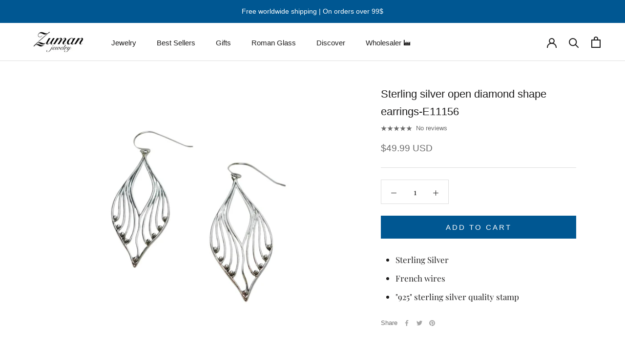

--- FILE ---
content_type: text/html; charset=utf-8
request_url: https://www.zumanjewelry.com/he/products/sterling-silver-open-diamond-shape-earrings-e11156
body_size: 24183
content:
<!doctype html>

<html class="no-js" lang="he">
  <head>
    <meta charset="utf-8"> 
    <meta http-equiv="X-UA-Compatible" content="IE=edge,chrome=1">
    <meta name="viewport" content="width=device-width, initial-scale=1.0, height=device-height, minimum-scale=1.0, maximum-scale=1.0">
    <meta name="theme-color" content="">

    <title>
      Sterling silver open diamond shape earrings-E11156 &ndash; Zuman Jewelry
    </title><meta name="description" content="Sterling Silver French wires &quot;925&quot; sterling silver quality stamp"><link rel="canonical" href="https://www.zumanjewelry.com/he/products/sterling-silver-open-diamond-shape-earrings-e11156">



















<meta property="og:type" content="product">
  <meta property="og:title" content="Sterling silver open diamond shape earrings-E11156"><meta property="og:image" content="http://www.zumanjewelry.com/cdn/shop/products/BuyMe925-1-2022-05-23T124523.637.jpg?v=1653302861">
    <meta property="og:image:secure_url" content="https://www.zumanjewelry.com/cdn/shop/products/BuyMe925-1-2022-05-23T124523.637.jpg?v=1653302861">
    <meta property="og:image:width" content="1830">
    <meta property="og:image:height" content="1830"><meta property="product:price:amount" content="49.99">
  <meta property="product:price:currency" content="USD"><meta property="og:description" content="Sterling Silver French wires &quot;925&quot; sterling silver quality stamp"><meta property="og:url" content="https://www.zumanjewelry.com/he/products/sterling-silver-open-diamond-shape-earrings-e11156">
<meta property="og:site_name" content="Zuman Jewelry"><meta name="twitter:card" content="summary"><meta name="twitter:title" content="Sterling silver open diamond shape earrings-E11156">
  <meta name="twitter:description" content="
Sterling Silver
French wires
&quot;925&quot; sterling silver quality stamp
">
  <meta name="twitter:image" content="https://www.zumanjewelry.com/cdn/shop/products/BuyMe925-1-2022-05-23T124523.637_600x600_crop_center.jpg?v=1653302861">
    <style>
  
  @font-face {
  font-family: "Playfair Display";
  font-weight: 400;
  font-style: normal;
  font-display: fallback;
  src: url("//www.zumanjewelry.com/cdn/fonts/playfair_display/playfairdisplay_n4.9980f3e16959dc89137cc1369bfc3ae98af1deb9.woff2") format("woff2"),
       url("//www.zumanjewelry.com/cdn/fonts/playfair_display/playfairdisplay_n4.c562b7c8e5637886a811d2a017f9e023166064ee.woff") format("woff");
}


  @font-face {
  font-family: "Playfair Display";
  font-weight: 700;
  font-style: normal;
  font-display: fallback;
  src: url("//www.zumanjewelry.com/cdn/fonts/playfair_display/playfairdisplay_n7.592b3435e0fff3f50b26d410c73ae7ec893f6910.woff2") format("woff2"),
       url("//www.zumanjewelry.com/cdn/fonts/playfair_display/playfairdisplay_n7.998b1417dec711058cce2abb61a0b8c59066498f.woff") format("woff");
}

  @font-face {
  font-family: "Playfair Display";
  font-weight: 400;
  font-style: italic;
  font-display: fallback;
  src: url("//www.zumanjewelry.com/cdn/fonts/playfair_display/playfairdisplay_i4.804ea8da9192aaed0368534aa085b3c1f3411619.woff2") format("woff2"),
       url("//www.zumanjewelry.com/cdn/fonts/playfair_display/playfairdisplay_i4.5538cb7a825d13d8a2333cd8a94065a93a95c710.woff") format("woff");
}

  @font-face {
  font-family: "Playfair Display";
  font-weight: 700;
  font-style: italic;
  font-display: fallback;
  src: url("//www.zumanjewelry.com/cdn/fonts/playfair_display/playfairdisplay_i7.ba833b400bcd9c858b439c75a4a7c6eddc4c7de0.woff2") format("woff2"),
       url("//www.zumanjewelry.com/cdn/fonts/playfair_display/playfairdisplay_i7.4872c65919810cd2f622f4ba52cd2e9e595f11d5.woff") format("woff");
}


  :root {
    --heading-font-family : Helvetica, Arial, sans-serif;
    --heading-font-weight : 400;
    --heading-font-style  : normal;

    --text-font-family : "Playfair Display", serif;
    --text-font-weight : 400;
    --text-font-style  : normal;

    --base-text-font-size   : 17px;
    --default-text-font-size: 14px;--background          : #ffffff;
    --background-rgb      : 255, 255, 255;
    --light-background    : #ffffff;
    --light-background-rgb: 255, 255, 255;
    --heading-color       : #1c1b1b;
    --text-color          : #1c1b1b;
    --text-color-rgb      : 28, 27, 27;
    --text-color-light    : #6a6a6a;
    --text-color-light-rgb: 106, 106, 106;
    --link-color          : #005792;
    --link-color-rgb      : 0, 87, 146;
    --border-color        : #dddddd;
    --border-color-rgb    : 221, 221, 221;

    --button-background    : #005792;
    --button-background-rgb: 0, 87, 146;
    --button-text-color    : #ffffff;

    --header-background       : #ffffff;
    --header-heading-color    : #1c1b1b;
    --header-light-text-color : #363636;
    --header-border-color     : #dddddd;

    --footer-background    : #d4d4e4;
    --footer-text-color    : #1c1b1b;
    --footer-heading-color : #1c1b1b;
    --footer-border-color  : #b8b8c6;

    --navigation-background      : #1c1b1b;
    --navigation-background-rgb  : 28, 27, 27;
    --navigation-text-color      : #ffffff;
    --navigation-text-color-light: rgba(255, 255, 255, 0.5);
    --navigation-border-color    : rgba(255, 255, 255, 0.25);

    --newsletter-popup-background     : #1c1b1b;
    --newsletter-popup-text-color     : #ffffff;
    --newsletter-popup-text-color-rgb : 255, 255, 255;

    --secondary-elements-background       : #1c1b1b;
    --secondary-elements-background-rgb   : 28, 27, 27;
    --secondary-elements-text-color       : #ffffff;
    --secondary-elements-text-color-light : rgba(255, 255, 255, 0.5);
    --secondary-elements-border-color     : rgba(255, 255, 255, 0.25);

    --product-sale-price-color    : #f94c43;
    --product-sale-price-color-rgb: 249, 76, 67;
    --product-star-rating: #f6a429;

    /* Shopify related variables */
    --payment-terms-background-color: #ffffff;

    /* Products */

    --horizontal-spacing-four-products-per-row: 40px;
        --horizontal-spacing-two-products-per-row : 40px;

    --vertical-spacing-four-products-per-row: 40px;
        --vertical-spacing-two-products-per-row : 50px;

    /* Animation */
    --drawer-transition-timing: cubic-bezier(0.645, 0.045, 0.355, 1);
    --header-base-height: 80px; /* We set a default for browsers that do not support CSS variables */

    /* Cursors */
    --cursor-zoom-in-svg    : url(//www.zumanjewelry.com/cdn/shop/t/40/assets/cursor-zoom-in.svg?v=170532930330058140181659012644);
    --cursor-zoom-in-2x-svg : url(//www.zumanjewelry.com/cdn/shop/t/40/assets/cursor-zoom-in-2x.svg?v=56685658183649387561659012644);
  }
</style>

<script>
  // IE11 does not have support for CSS variables, so we have to polyfill them
  if (!(((window || {}).CSS || {}).supports && window.CSS.supports('(--a: 0)'))) {
    const script = document.createElement('script');
    script.type = 'text/javascript';
    script.src = 'https://cdn.jsdelivr.net/npm/css-vars-ponyfill@2';
    script.onload = function() {
      cssVars({});
    };

    document.getElementsByTagName('head')[0].appendChild(script);
  }
</script>

    <script>window.performance && window.performance.mark && window.performance.mark('shopify.content_for_header.start');</script><meta id="shopify-digital-wallet" name="shopify-digital-wallet" content="/25558714/digital_wallets/dialog">
<meta name="shopify-checkout-api-token" content="70392154a07a013c13bb38525ff84831">
<meta id="in-context-paypal-metadata" data-shop-id="25558714" data-venmo-supported="false" data-environment="production" data-locale="en_US" data-paypal-v4="true" data-currency="USD">
<link rel="alternate" hreflang="x-default" href="https://www.zumanjewelry.com/products/sterling-silver-open-diamond-shape-earrings-e11156">
<link rel="alternate" hreflang="en" href="https://www.zumanjewelry.com/products/sterling-silver-open-diamond-shape-earrings-e11156">
<link rel="alternate" hreflang="he" href="https://www.zumanjewelry.com/he/products/sterling-silver-open-diamond-shape-earrings-e11156">
<link rel="alternate" type="application/json+oembed" href="https://www.zumanjewelry.com/he/products/sterling-silver-open-diamond-shape-earrings-e11156.oembed">
<script async="async" src="/checkouts/internal/preloads.js?locale=he-US"></script>
<script id="shopify-features" type="application/json">{"accessToken":"70392154a07a013c13bb38525ff84831","betas":["rich-media-storefront-analytics"],"domain":"www.zumanjewelry.com","predictiveSearch":true,"shopId":25558714,"locale":"he"}</script>
<script>var Shopify = Shopify || {};
Shopify.shop = "zuman-jewelry.myshopify.com";
Shopify.locale = "he";
Shopify.currency = {"active":"USD","rate":"1.0"};
Shopify.country = "US";
Shopify.theme = {"name":"Prestige wholesaler","id":122629095502,"schema_name":"Prestige","schema_version":"5.7.0","theme_store_id":null,"role":"main"};
Shopify.theme.handle = "null";
Shopify.theme.style = {"id":null,"handle":null};
Shopify.cdnHost = "www.zumanjewelry.com/cdn";
Shopify.routes = Shopify.routes || {};
Shopify.routes.root = "/he/";</script>
<script type="module">!function(o){(o.Shopify=o.Shopify||{}).modules=!0}(window);</script>
<script>!function(o){function n(){var o=[];function n(){o.push(Array.prototype.slice.apply(arguments))}return n.q=o,n}var t=o.Shopify=o.Shopify||{};t.loadFeatures=n(),t.autoloadFeatures=n()}(window);</script>
<script id="shop-js-analytics" type="application/json">{"pageType":"product"}</script>
<script defer="defer" async type="module" src="//www.zumanjewelry.com/cdn/shopifycloud/shop-js/modules/v2/client.init-shop-cart-sync_BdyHc3Nr.en.esm.js"></script>
<script defer="defer" async type="module" src="//www.zumanjewelry.com/cdn/shopifycloud/shop-js/modules/v2/chunk.common_Daul8nwZ.esm.js"></script>
<script type="module">
  await import("//www.zumanjewelry.com/cdn/shopifycloud/shop-js/modules/v2/client.init-shop-cart-sync_BdyHc3Nr.en.esm.js");
await import("//www.zumanjewelry.com/cdn/shopifycloud/shop-js/modules/v2/chunk.common_Daul8nwZ.esm.js");

  window.Shopify.SignInWithShop?.initShopCartSync?.({"fedCMEnabled":true,"windoidEnabled":true});

</script>
<script>(function() {
  var isLoaded = false;
  function asyncLoad() {
    if (isLoaded) return;
    isLoaded = true;
    var urls = ["https:\/\/instafeed.nfcube.com\/cdn\/cda514731d25888ae000f4fe79bed8ed.js?shop=zuman-jewelry.myshopify.com","https:\/\/static.klaviyo.com\/onsite\/js\/klaviyo.js?company_id=X8DAvS\u0026shop=zuman-jewelry.myshopify.com","https:\/\/static.klaviyo.com\/onsite\/js\/klaviyo.js?company_id=X8DAvS\u0026shop=zuman-jewelry.myshopify.com"];
    for (var i = 0; i < urls.length; i++) {
      var s = document.createElement('script');
      s.type = 'text/javascript';
      s.async = true;
      s.src = urls[i];
      var x = document.getElementsByTagName('script')[0];
      x.parentNode.insertBefore(s, x);
    }
  };
  if(window.attachEvent) {
    window.attachEvent('onload', asyncLoad);
  } else {
    window.addEventListener('load', asyncLoad, false);
  }
})();</script>
<script id="__st">var __st={"a":25558714,"offset":7200,"reqid":"6078bcdd-de8b-4ebd-bea7-463cc146ff2e-1768950321","pageurl":"www.zumanjewelry.com\/he\/products\/sterling-silver-open-diamond-shape-earrings-e11156","u":"5ab25cd5c19d","p":"product","rtyp":"product","rid":4832114049102};</script>
<script>window.ShopifyPaypalV4VisibilityTracking = true;</script>
<script id="captcha-bootstrap">!function(){'use strict';const t='contact',e='account',n='new_comment',o=[[t,t],['blogs',n],['comments',n],[t,'customer']],c=[[e,'customer_login'],[e,'guest_login'],[e,'recover_customer_password'],[e,'create_customer']],r=t=>t.map((([t,e])=>`form[action*='/${t}']:not([data-nocaptcha='true']) input[name='form_type'][value='${e}']`)).join(','),a=t=>()=>t?[...document.querySelectorAll(t)].map((t=>t.form)):[];function s(){const t=[...o],e=r(t);return a(e)}const i='password',u='form_key',d=['recaptcha-v3-token','g-recaptcha-response','h-captcha-response',i],f=()=>{try{return window.sessionStorage}catch{return}},m='__shopify_v',_=t=>t.elements[u];function p(t,e,n=!1){try{const o=window.sessionStorage,c=JSON.parse(o.getItem(e)),{data:r}=function(t){const{data:e,action:n}=t;return t[m]||n?{data:e,action:n}:{data:t,action:n}}(c);for(const[e,n]of Object.entries(r))t.elements[e]&&(t.elements[e].value=n);n&&o.removeItem(e)}catch(o){console.error('form repopulation failed',{error:o})}}const l='form_type',E='cptcha';function T(t){t.dataset[E]=!0}const w=window,h=w.document,L='Shopify',v='ce_forms',y='captcha';let A=!1;((t,e)=>{const n=(g='f06e6c50-85a8-45c8-87d0-21a2b65856fe',I='https://cdn.shopify.com/shopifycloud/storefront-forms-hcaptcha/ce_storefront_forms_captcha_hcaptcha.v1.5.2.iife.js',D={infoText:'Protected by hCaptcha',privacyText:'Privacy',termsText:'Terms'},(t,e,n)=>{const o=w[L][v],c=o.bindForm;if(c)return c(t,g,e,D).then(n);var r;o.q.push([[t,g,e,D],n]),r=I,A||(h.body.append(Object.assign(h.createElement('script'),{id:'captcha-provider',async:!0,src:r})),A=!0)});var g,I,D;w[L]=w[L]||{},w[L][v]=w[L][v]||{},w[L][v].q=[],w[L][y]=w[L][y]||{},w[L][y].protect=function(t,e){n(t,void 0,e),T(t)},Object.freeze(w[L][y]),function(t,e,n,w,h,L){const[v,y,A,g]=function(t,e,n){const i=e?o:[],u=t?c:[],d=[...i,...u],f=r(d),m=r(i),_=r(d.filter((([t,e])=>n.includes(e))));return[a(f),a(m),a(_),s()]}(w,h,L),I=t=>{const e=t.target;return e instanceof HTMLFormElement?e:e&&e.form},D=t=>v().includes(t);t.addEventListener('submit',(t=>{const e=I(t);if(!e)return;const n=D(e)&&!e.dataset.hcaptchaBound&&!e.dataset.recaptchaBound,o=_(e),c=g().includes(e)&&(!o||!o.value);(n||c)&&t.preventDefault(),c&&!n&&(function(t){try{if(!f())return;!function(t){const e=f();if(!e)return;const n=_(t);if(!n)return;const o=n.value;o&&e.removeItem(o)}(t);const e=Array.from(Array(32),(()=>Math.random().toString(36)[2])).join('');!function(t,e){_(t)||t.append(Object.assign(document.createElement('input'),{type:'hidden',name:u})),t.elements[u].value=e}(t,e),function(t,e){const n=f();if(!n)return;const o=[...t.querySelectorAll(`input[type='${i}']`)].map((({name:t})=>t)),c=[...d,...o],r={};for(const[a,s]of new FormData(t).entries())c.includes(a)||(r[a]=s);n.setItem(e,JSON.stringify({[m]:1,action:t.action,data:r}))}(t,e)}catch(e){console.error('failed to persist form',e)}}(e),e.submit())}));const S=(t,e)=>{t&&!t.dataset[E]&&(n(t,e.some((e=>e===t))),T(t))};for(const o of['focusin','change'])t.addEventListener(o,(t=>{const e=I(t);D(e)&&S(e,y())}));const B=e.get('form_key'),M=e.get(l),P=B&&M;t.addEventListener('DOMContentLoaded',(()=>{const t=y();if(P)for(const e of t)e.elements[l].value===M&&p(e,B);[...new Set([...A(),...v().filter((t=>'true'===t.dataset.shopifyCaptcha))])].forEach((e=>S(e,t)))}))}(h,new URLSearchParams(w.location.search),n,t,e,['guest_login'])})(!0,!0)}();</script>
<script integrity="sha256-4kQ18oKyAcykRKYeNunJcIwy7WH5gtpwJnB7kiuLZ1E=" data-source-attribution="shopify.loadfeatures" defer="defer" src="//www.zumanjewelry.com/cdn/shopifycloud/storefront/assets/storefront/load_feature-a0a9edcb.js" crossorigin="anonymous"></script>
<script data-source-attribution="shopify.dynamic_checkout.dynamic.init">var Shopify=Shopify||{};Shopify.PaymentButton=Shopify.PaymentButton||{isStorefrontPortableWallets:!0,init:function(){window.Shopify.PaymentButton.init=function(){};var t=document.createElement("script");t.src="https://www.zumanjewelry.com/cdn/shopifycloud/portable-wallets/latest/portable-wallets.he.js",t.type="module",document.head.appendChild(t)}};
</script>
<script data-source-attribution="shopify.dynamic_checkout.buyer_consent">
  function portableWalletsHideBuyerConsent(e){var t=document.getElementById("shopify-buyer-consent"),n=document.getElementById("shopify-subscription-policy-button");t&&n&&(t.classList.add("hidden"),t.setAttribute("aria-hidden","true"),n.removeEventListener("click",e))}function portableWalletsShowBuyerConsent(e){var t=document.getElementById("shopify-buyer-consent"),n=document.getElementById("shopify-subscription-policy-button");t&&n&&(t.classList.remove("hidden"),t.removeAttribute("aria-hidden"),n.addEventListener("click",e))}window.Shopify?.PaymentButton&&(window.Shopify.PaymentButton.hideBuyerConsent=portableWalletsHideBuyerConsent,window.Shopify.PaymentButton.showBuyerConsent=portableWalletsShowBuyerConsent);
</script>
<script data-source-attribution="shopify.dynamic_checkout.cart.bootstrap">document.addEventListener("DOMContentLoaded",(function(){function t(){return document.querySelector("shopify-accelerated-checkout-cart, shopify-accelerated-checkout")}if(t())Shopify.PaymentButton.init();else{new MutationObserver((function(e,n){t()&&(Shopify.PaymentButton.init(),n.disconnect())})).observe(document.body,{childList:!0,subtree:!0})}}));
</script>
<link id="shopify-accelerated-checkout-styles" rel="stylesheet" media="screen" href="https://www.zumanjewelry.com/cdn/shopifycloud/portable-wallets/latest/accelerated-checkout-backwards-compat.css" crossorigin="anonymous">
<style id="shopify-accelerated-checkout-cart">
        #shopify-buyer-consent {
  margin-top: 1em;
  display: inline-block;
  width: 100%;
}

#shopify-buyer-consent.hidden {
  display: none;
}

#shopify-subscription-policy-button {
  background: none;
  border: none;
  padding: 0;
  text-decoration: underline;
  font-size: inherit;
  cursor: pointer;
}

#shopify-subscription-policy-button::before {
  box-shadow: none;
}

      </style>

<script>window.performance && window.performance.mark && window.performance.mark('shopify.content_for_header.end');</script>

    <link rel="stylesheet" href="//www.zumanjewelry.com/cdn/shop/t/40/assets/theme.css?v=62441372190441597211659012631">

    <script>// This allows to expose several variables to the global scope, to be used in scripts
      window.theme = {
        pageType: "product",
        moneyFormat: "\u003cspan class=money\u003e${{amount}}\u003c\/span\u003e",
        moneyWithCurrencyFormat: "\u003cspan class=money\u003e${{amount}} USD\u003c\/span\u003e",
        currencyCodeEnabled: true,
        productImageSize: "square",
        searchMode: "product,article",
        showPageTransition: false,
        showElementStaggering: true,
        showImageZooming: false
      };

      window.routes = {
        rootUrl: "\/he",
        rootUrlWithoutSlash: "\/he",
        cartUrl: "\/he\/cart",
        cartAddUrl: "\/he\/cart\/add",
        cartChangeUrl: "\/he\/cart\/change",
        searchUrl: "\/he\/search",
        productRecommendationsUrl: "\/he\/recommendations\/products"
      };

      window.languages = {
        cartAddNote: "Add Order Note",
        cartEditNote: "Edit Order Note",
        productImageLoadingError: "This image could not be loaded. Please try to reload the page.",
        productFormAddToCart: "Add to cart",
        productFormUnavailable: "Unavailable",
        productFormSoldOut: "Sold Out",
        shippingEstimatorOneResult: "1 option available:",
        shippingEstimatorMoreResults: "{{count}} options available:",
        shippingEstimatorNoResults: "No shipping could be found"
      };

      window.lazySizesConfig = {
        loadHidden: false,
        hFac: 0.5,
        expFactor: 2,
        ricTimeout: 150,
        lazyClass: 'Image--lazyLoad',
        loadingClass: 'Image--lazyLoading',
        loadedClass: 'Image--lazyLoaded'
      };

      document.documentElement.className = document.documentElement.className.replace('no-js', 'js');
      document.documentElement.style.setProperty('--window-height', window.innerHeight + 'px');

      // We do a quick detection of some features (we could use Modernizr but for so little...)
      (function() {
        document.documentElement.className += ((window.CSS && window.CSS.supports('(position: sticky) or (position: -webkit-sticky)')) ? ' supports-sticky' : ' no-supports-sticky');
        document.documentElement.className += (window.matchMedia('(-moz-touch-enabled: 1), (hover: none)')).matches ? ' no-supports-hover' : ' supports-hover';
      }());

      
    </script>

    <script src="//www.zumanjewelry.com/cdn/shop/t/40/assets/lazysizes.min.js?v=174358363404432586981659012631" async></script><script src="//www.zumanjewelry.com/cdn/shop/t/40/assets/libs.min.js?v=26178543184394469741659012631" defer></script>
    <script src="//www.zumanjewelry.com/cdn/shop/t/40/assets/theme.js?v=116291210821653663351659012631" defer></script>
    <script src="//www.zumanjewelry.com/cdn/shop/t/40/assets/custom.js?v=183944157590872491501659012631" defer></script>

    <script>
      (function () {
        window.onpageshow = function() {
          if (window.theme.showPageTransition) {
            var pageTransition = document.querySelector('.PageTransition');

            if (pageTransition) {
              pageTransition.style.visibility = 'visible';
              pageTransition.style.opacity = '0';
            }
          }

          // When the page is loaded from the cache, we have to reload the cart content
          document.documentElement.dispatchEvent(new CustomEvent('cart:refresh', {
            bubbles: true
          }));
        };
      })();
    </script>

    




















  <script type="application/ld+json">
  {
    "@context": "http://schema.org",
    "@type": "Product",
    "offers": [



















        {
          "@type": "Offer",
          "name": "Default Title",
          "availability":"https://schema.org/InStock",
          "price": 49.99,
          "priceCurrency": "USD",
          "priceValidUntil": "2026-01-31","sku": "E11156","url": "/he/products/sterling-silver-open-diamond-shape-earrings-e11156?variant=32614250020942"
        }
],
    "brand": {
      "name": "Zuman Jewelry"
    },
    "name": "Sterling silver open diamond shape earrings-E11156",
    "description": "\nSterling Silver\nFrench wires\n\"925\" sterling silver quality stamp\n",
    "category": "Earring",
    "url": "/he/products/sterling-silver-open-diamond-shape-earrings-e11156",
    "sku": "E11156",
    "image": {
      "@type": "ImageObject",
      "url": "https://www.zumanjewelry.com/cdn/shop/products/BuyMe925-1-2022-05-23T124523.637_1024x.jpg?v=1653302861",
      "image": "https://www.zumanjewelry.com/cdn/shop/products/BuyMe925-1-2022-05-23T124523.637_1024x.jpg?v=1653302861",
      "name": "Sterling silver open diamond shape earrings-E11156",
      "width": "1024",
      "height": "1024"
    }
  }
  </script>



  <script type="application/ld+json">
  {
    "@context": "http://schema.org",
    "@type": "BreadcrumbList",
  "itemListElement": [{
      "@type": "ListItem",
      "position": 1,
      "name": "Home",
      "item": "https://www.zumanjewelry.com"
    },{
          "@type": "ListItem",
          "position": 2,
          "name": "Sterling silver open diamond shape earrings-E11156",
          "item": "https://www.zumanjewelry.com/he/products/sterling-silver-open-diamond-shape-earrings-e11156"
        }]
  }
  </script>

  
<script>
window.mlvedaShopCurrency = "USD";
window.shopCurrency = "USD";
window.supported_currencies = "USD ILS";
</script><link href="https://monorail-edge.shopifysvc.com" rel="dns-prefetch">
<script>(function(){if ("sendBeacon" in navigator && "performance" in window) {try {var session_token_from_headers = performance.getEntriesByType('navigation')[0].serverTiming.find(x => x.name == '_s').description;} catch {var session_token_from_headers = undefined;}var session_cookie_matches = document.cookie.match(/_shopify_s=([^;]*)/);var session_token_from_cookie = session_cookie_matches && session_cookie_matches.length === 2 ? session_cookie_matches[1] : "";var session_token = session_token_from_headers || session_token_from_cookie || "";function handle_abandonment_event(e) {var entries = performance.getEntries().filter(function(entry) {return /monorail-edge.shopifysvc.com/.test(entry.name);});if (!window.abandonment_tracked && entries.length === 0) {window.abandonment_tracked = true;var currentMs = Date.now();var navigation_start = performance.timing.navigationStart;var payload = {shop_id: 25558714,url: window.location.href,navigation_start,duration: currentMs - navigation_start,session_token,page_type: "product"};window.navigator.sendBeacon("https://monorail-edge.shopifysvc.com/v1/produce", JSON.stringify({schema_id: "online_store_buyer_site_abandonment/1.1",payload: payload,metadata: {event_created_at_ms: currentMs,event_sent_at_ms: currentMs}}));}}window.addEventListener('pagehide', handle_abandonment_event);}}());</script>
<script id="web-pixels-manager-setup">(function e(e,d,r,n,o){if(void 0===o&&(o={}),!Boolean(null===(a=null===(i=window.Shopify)||void 0===i?void 0:i.analytics)||void 0===a?void 0:a.replayQueue)){var i,a;window.Shopify=window.Shopify||{};var t=window.Shopify;t.analytics=t.analytics||{};var s=t.analytics;s.replayQueue=[],s.publish=function(e,d,r){return s.replayQueue.push([e,d,r]),!0};try{self.performance.mark("wpm:start")}catch(e){}var l=function(){var e={modern:/Edge?\/(1{2}[4-9]|1[2-9]\d|[2-9]\d{2}|\d{4,})\.\d+(\.\d+|)|Firefox\/(1{2}[4-9]|1[2-9]\d|[2-9]\d{2}|\d{4,})\.\d+(\.\d+|)|Chrom(ium|e)\/(9{2}|\d{3,})\.\d+(\.\d+|)|(Maci|X1{2}).+ Version\/(15\.\d+|(1[6-9]|[2-9]\d|\d{3,})\.\d+)([,.]\d+|)( \(\w+\)|)( Mobile\/\w+|) Safari\/|Chrome.+OPR\/(9{2}|\d{3,})\.\d+\.\d+|(CPU[ +]OS|iPhone[ +]OS|CPU[ +]iPhone|CPU IPhone OS|CPU iPad OS)[ +]+(15[._]\d+|(1[6-9]|[2-9]\d|\d{3,})[._]\d+)([._]\d+|)|Android:?[ /-](13[3-9]|1[4-9]\d|[2-9]\d{2}|\d{4,})(\.\d+|)(\.\d+|)|Android.+Firefox\/(13[5-9]|1[4-9]\d|[2-9]\d{2}|\d{4,})\.\d+(\.\d+|)|Android.+Chrom(ium|e)\/(13[3-9]|1[4-9]\d|[2-9]\d{2}|\d{4,})\.\d+(\.\d+|)|SamsungBrowser\/([2-9]\d|\d{3,})\.\d+/,legacy:/Edge?\/(1[6-9]|[2-9]\d|\d{3,})\.\d+(\.\d+|)|Firefox\/(5[4-9]|[6-9]\d|\d{3,})\.\d+(\.\d+|)|Chrom(ium|e)\/(5[1-9]|[6-9]\d|\d{3,})\.\d+(\.\d+|)([\d.]+$|.*Safari\/(?![\d.]+ Edge\/[\d.]+$))|(Maci|X1{2}).+ Version\/(10\.\d+|(1[1-9]|[2-9]\d|\d{3,})\.\d+)([,.]\d+|)( \(\w+\)|)( Mobile\/\w+|) Safari\/|Chrome.+OPR\/(3[89]|[4-9]\d|\d{3,})\.\d+\.\d+|(CPU[ +]OS|iPhone[ +]OS|CPU[ +]iPhone|CPU IPhone OS|CPU iPad OS)[ +]+(10[._]\d+|(1[1-9]|[2-9]\d|\d{3,})[._]\d+)([._]\d+|)|Android:?[ /-](13[3-9]|1[4-9]\d|[2-9]\d{2}|\d{4,})(\.\d+|)(\.\d+|)|Mobile Safari.+OPR\/([89]\d|\d{3,})\.\d+\.\d+|Android.+Firefox\/(13[5-9]|1[4-9]\d|[2-9]\d{2}|\d{4,})\.\d+(\.\d+|)|Android.+Chrom(ium|e)\/(13[3-9]|1[4-9]\d|[2-9]\d{2}|\d{4,})\.\d+(\.\d+|)|Android.+(UC? ?Browser|UCWEB|U3)[ /]?(15\.([5-9]|\d{2,})|(1[6-9]|[2-9]\d|\d{3,})\.\d+)\.\d+|SamsungBrowser\/(5\.\d+|([6-9]|\d{2,})\.\d+)|Android.+MQ{2}Browser\/(14(\.(9|\d{2,})|)|(1[5-9]|[2-9]\d|\d{3,})(\.\d+|))(\.\d+|)|K[Aa][Ii]OS\/(3\.\d+|([4-9]|\d{2,})\.\d+)(\.\d+|)/},d=e.modern,r=e.legacy,n=navigator.userAgent;return n.match(d)?"modern":n.match(r)?"legacy":"unknown"}(),u="modern"===l?"modern":"legacy",c=(null!=n?n:{modern:"",legacy:""})[u],f=function(e){return[e.baseUrl,"/wpm","/b",e.hashVersion,"modern"===e.buildTarget?"m":"l",".js"].join("")}({baseUrl:d,hashVersion:r,buildTarget:u}),m=function(e){var d=e.version,r=e.bundleTarget,n=e.surface,o=e.pageUrl,i=e.monorailEndpoint;return{emit:function(e){var a=e.status,t=e.errorMsg,s=(new Date).getTime(),l=JSON.stringify({metadata:{event_sent_at_ms:s},events:[{schema_id:"web_pixels_manager_load/3.1",payload:{version:d,bundle_target:r,page_url:o,status:a,surface:n,error_msg:t},metadata:{event_created_at_ms:s}}]});if(!i)return console&&console.warn&&console.warn("[Web Pixels Manager] No Monorail endpoint provided, skipping logging."),!1;try{return self.navigator.sendBeacon.bind(self.navigator)(i,l)}catch(e){}var u=new XMLHttpRequest;try{return u.open("POST",i,!0),u.setRequestHeader("Content-Type","text/plain"),u.send(l),!0}catch(e){return console&&console.warn&&console.warn("[Web Pixels Manager] Got an unhandled error while logging to Monorail."),!1}}}}({version:r,bundleTarget:l,surface:e.surface,pageUrl:self.location.href,monorailEndpoint:e.monorailEndpoint});try{o.browserTarget=l,function(e){var d=e.src,r=e.async,n=void 0===r||r,o=e.onload,i=e.onerror,a=e.sri,t=e.scriptDataAttributes,s=void 0===t?{}:t,l=document.createElement("script"),u=document.querySelector("head"),c=document.querySelector("body");if(l.async=n,l.src=d,a&&(l.integrity=a,l.crossOrigin="anonymous"),s)for(var f in s)if(Object.prototype.hasOwnProperty.call(s,f))try{l.dataset[f]=s[f]}catch(e){}if(o&&l.addEventListener("load",o),i&&l.addEventListener("error",i),u)u.appendChild(l);else{if(!c)throw new Error("Did not find a head or body element to append the script");c.appendChild(l)}}({src:f,async:!0,onload:function(){if(!function(){var e,d;return Boolean(null===(d=null===(e=window.Shopify)||void 0===e?void 0:e.analytics)||void 0===d?void 0:d.initialized)}()){var d=window.webPixelsManager.init(e)||void 0;if(d){var r=window.Shopify.analytics;r.replayQueue.forEach((function(e){var r=e[0],n=e[1],o=e[2];d.publishCustomEvent(r,n,o)})),r.replayQueue=[],r.publish=d.publishCustomEvent,r.visitor=d.visitor,r.initialized=!0}}},onerror:function(){return m.emit({status:"failed",errorMsg:"".concat(f," has failed to load")})},sri:function(e){var d=/^sha384-[A-Za-z0-9+/=]+$/;return"string"==typeof e&&d.test(e)}(c)?c:"",scriptDataAttributes:o}),m.emit({status:"loading"})}catch(e){m.emit({status:"failed",errorMsg:(null==e?void 0:e.message)||"Unknown error"})}}})({shopId: 25558714,storefrontBaseUrl: "https://www.zumanjewelry.com",extensionsBaseUrl: "https://extensions.shopifycdn.com/cdn/shopifycloud/web-pixels-manager",monorailEndpoint: "https://monorail-edge.shopifysvc.com/unstable/produce_batch",surface: "storefront-renderer",enabledBetaFlags: ["2dca8a86"],webPixelsConfigList: [{"id":"54427726","eventPayloadVersion":"v1","runtimeContext":"LAX","scriptVersion":"1","type":"CUSTOM","privacyPurposes":["MARKETING"],"name":"Meta pixel (migrated)"},{"id":"78118990","eventPayloadVersion":"v1","runtimeContext":"LAX","scriptVersion":"1","type":"CUSTOM","privacyPurposes":["ANALYTICS"],"name":"Google Analytics tag (migrated)"},{"id":"shopify-app-pixel","configuration":"{}","eventPayloadVersion":"v1","runtimeContext":"STRICT","scriptVersion":"0450","apiClientId":"shopify-pixel","type":"APP","privacyPurposes":["ANALYTICS","MARKETING"]},{"id":"shopify-custom-pixel","eventPayloadVersion":"v1","runtimeContext":"LAX","scriptVersion":"0450","apiClientId":"shopify-pixel","type":"CUSTOM","privacyPurposes":["ANALYTICS","MARKETING"]}],isMerchantRequest: false,initData: {"shop":{"name":"Zuman Jewelry","paymentSettings":{"currencyCode":"USD"},"myshopifyDomain":"zuman-jewelry.myshopify.com","countryCode":"IL","storefrontUrl":"https:\/\/www.zumanjewelry.com\/he"},"customer":null,"cart":null,"checkout":null,"productVariants":[{"price":{"amount":49.99,"currencyCode":"USD"},"product":{"title":"Sterling silver open diamond shape earrings-E11156","vendor":"Zuman Jewelry","id":"4832114049102","untranslatedTitle":"Sterling silver open diamond shape earrings-E11156","url":"\/he\/products\/sterling-silver-open-diamond-shape-earrings-e11156","type":"Earring"},"id":"32614250020942","image":{"src":"\/\/www.zumanjewelry.com\/cdn\/shop\/products\/BuyMe925-1-2022-05-23T124523.637.jpg?v=1653302861"},"sku":"E11156","title":"Default Title","untranslatedTitle":"Default Title"}],"purchasingCompany":null},},"https://www.zumanjewelry.com/cdn","fcfee988w5aeb613cpc8e4bc33m6693e112",{"modern":"","legacy":""},{"shopId":"25558714","storefrontBaseUrl":"https:\/\/www.zumanjewelry.com","extensionBaseUrl":"https:\/\/extensions.shopifycdn.com\/cdn\/shopifycloud\/web-pixels-manager","surface":"storefront-renderer","enabledBetaFlags":"[\"2dca8a86\"]","isMerchantRequest":"false","hashVersion":"fcfee988w5aeb613cpc8e4bc33m6693e112","publish":"custom","events":"[[\"page_viewed\",{}],[\"product_viewed\",{\"productVariant\":{\"price\":{\"amount\":49.99,\"currencyCode\":\"USD\"},\"product\":{\"title\":\"Sterling silver open diamond shape earrings-E11156\",\"vendor\":\"Zuman Jewelry\",\"id\":\"4832114049102\",\"untranslatedTitle\":\"Sterling silver open diamond shape earrings-E11156\",\"url\":\"\/he\/products\/sterling-silver-open-diamond-shape-earrings-e11156\",\"type\":\"Earring\"},\"id\":\"32614250020942\",\"image\":{\"src\":\"\/\/www.zumanjewelry.com\/cdn\/shop\/products\/BuyMe925-1-2022-05-23T124523.637.jpg?v=1653302861\"},\"sku\":\"E11156\",\"title\":\"Default Title\",\"untranslatedTitle\":\"Default Title\"}}]]"});</script><script>
  window.ShopifyAnalytics = window.ShopifyAnalytics || {};
  window.ShopifyAnalytics.meta = window.ShopifyAnalytics.meta || {};
  window.ShopifyAnalytics.meta.currency = 'USD';
  var meta = {"product":{"id":4832114049102,"gid":"gid:\/\/shopify\/Product\/4832114049102","vendor":"Zuman Jewelry","type":"Earring","handle":"sterling-silver-open-diamond-shape-earrings-e11156","variants":[{"id":32614250020942,"price":4999,"name":"Sterling silver open diamond shape earrings-E11156","public_title":null,"sku":"E11156"}],"remote":false},"page":{"pageType":"product","resourceType":"product","resourceId":4832114049102,"requestId":"6078bcdd-de8b-4ebd-bea7-463cc146ff2e-1768950321"}};
  for (var attr in meta) {
    window.ShopifyAnalytics.meta[attr] = meta[attr];
  }
</script>
<script class="analytics">
  (function () {
    var customDocumentWrite = function(content) {
      var jquery = null;

      if (window.jQuery) {
        jquery = window.jQuery;
      } else if (window.Checkout && window.Checkout.$) {
        jquery = window.Checkout.$;
      }

      if (jquery) {
        jquery('body').append(content);
      }
    };

    var hasLoggedConversion = function(token) {
      if (token) {
        return document.cookie.indexOf('loggedConversion=' + token) !== -1;
      }
      return false;
    }

    var setCookieIfConversion = function(token) {
      if (token) {
        var twoMonthsFromNow = new Date(Date.now());
        twoMonthsFromNow.setMonth(twoMonthsFromNow.getMonth() + 2);

        document.cookie = 'loggedConversion=' + token + '; expires=' + twoMonthsFromNow;
      }
    }

    var trekkie = window.ShopifyAnalytics.lib = window.trekkie = window.trekkie || [];
    if (trekkie.integrations) {
      return;
    }
    trekkie.methods = [
      'identify',
      'page',
      'ready',
      'track',
      'trackForm',
      'trackLink'
    ];
    trekkie.factory = function(method) {
      return function() {
        var args = Array.prototype.slice.call(arguments);
        args.unshift(method);
        trekkie.push(args);
        return trekkie;
      };
    };
    for (var i = 0; i < trekkie.methods.length; i++) {
      var key = trekkie.methods[i];
      trekkie[key] = trekkie.factory(key);
    }
    trekkie.load = function(config) {
      trekkie.config = config || {};
      trekkie.config.initialDocumentCookie = document.cookie;
      var first = document.getElementsByTagName('script')[0];
      var script = document.createElement('script');
      script.type = 'text/javascript';
      script.onerror = function(e) {
        var scriptFallback = document.createElement('script');
        scriptFallback.type = 'text/javascript';
        scriptFallback.onerror = function(error) {
                var Monorail = {
      produce: function produce(monorailDomain, schemaId, payload) {
        var currentMs = new Date().getTime();
        var event = {
          schema_id: schemaId,
          payload: payload,
          metadata: {
            event_created_at_ms: currentMs,
            event_sent_at_ms: currentMs
          }
        };
        return Monorail.sendRequest("https://" + monorailDomain + "/v1/produce", JSON.stringify(event));
      },
      sendRequest: function sendRequest(endpointUrl, payload) {
        // Try the sendBeacon API
        if (window && window.navigator && typeof window.navigator.sendBeacon === 'function' && typeof window.Blob === 'function' && !Monorail.isIos12()) {
          var blobData = new window.Blob([payload], {
            type: 'text/plain'
          });

          if (window.navigator.sendBeacon(endpointUrl, blobData)) {
            return true;
          } // sendBeacon was not successful

        } // XHR beacon

        var xhr = new XMLHttpRequest();

        try {
          xhr.open('POST', endpointUrl);
          xhr.setRequestHeader('Content-Type', 'text/plain');
          xhr.send(payload);
        } catch (e) {
          console.log(e);
        }

        return false;
      },
      isIos12: function isIos12() {
        return window.navigator.userAgent.lastIndexOf('iPhone; CPU iPhone OS 12_') !== -1 || window.navigator.userAgent.lastIndexOf('iPad; CPU OS 12_') !== -1;
      }
    };
    Monorail.produce('monorail-edge.shopifysvc.com',
      'trekkie_storefront_load_errors/1.1',
      {shop_id: 25558714,
      theme_id: 122629095502,
      app_name: "storefront",
      context_url: window.location.href,
      source_url: "//www.zumanjewelry.com/cdn/s/trekkie.storefront.cd680fe47e6c39ca5d5df5f0a32d569bc48c0f27.min.js"});

        };
        scriptFallback.async = true;
        scriptFallback.src = '//www.zumanjewelry.com/cdn/s/trekkie.storefront.cd680fe47e6c39ca5d5df5f0a32d569bc48c0f27.min.js';
        first.parentNode.insertBefore(scriptFallback, first);
      };
      script.async = true;
      script.src = '//www.zumanjewelry.com/cdn/s/trekkie.storefront.cd680fe47e6c39ca5d5df5f0a32d569bc48c0f27.min.js';
      first.parentNode.insertBefore(script, first);
    };
    trekkie.load(
      {"Trekkie":{"appName":"storefront","development":false,"defaultAttributes":{"shopId":25558714,"isMerchantRequest":null,"themeId":122629095502,"themeCityHash":"9704924326509213537","contentLanguage":"he","currency":"USD","eventMetadataId":"e8fbea37-1f4e-4901-aa16-f7af5aaf810f"},"isServerSideCookieWritingEnabled":true,"monorailRegion":"shop_domain","enabledBetaFlags":["65f19447"]},"Session Attribution":{},"S2S":{"facebookCapiEnabled":false,"source":"trekkie-storefront-renderer","apiClientId":580111}}
    );

    var loaded = false;
    trekkie.ready(function() {
      if (loaded) return;
      loaded = true;

      window.ShopifyAnalytics.lib = window.trekkie;

      var originalDocumentWrite = document.write;
      document.write = customDocumentWrite;
      try { window.ShopifyAnalytics.merchantGoogleAnalytics.call(this); } catch(error) {};
      document.write = originalDocumentWrite;

      window.ShopifyAnalytics.lib.page(null,{"pageType":"product","resourceType":"product","resourceId":4832114049102,"requestId":"6078bcdd-de8b-4ebd-bea7-463cc146ff2e-1768950321","shopifyEmitted":true});

      var match = window.location.pathname.match(/checkouts\/(.+)\/(thank_you|post_purchase)/)
      var token = match? match[1]: undefined;
      if (!hasLoggedConversion(token)) {
        setCookieIfConversion(token);
        window.ShopifyAnalytics.lib.track("Viewed Product",{"currency":"USD","variantId":32614250020942,"productId":4832114049102,"productGid":"gid:\/\/shopify\/Product\/4832114049102","name":"Sterling silver open diamond shape earrings-E11156","price":"49.99","sku":"E11156","brand":"Zuman Jewelry","variant":null,"category":"Earring","nonInteraction":true,"remote":false},undefined,undefined,{"shopifyEmitted":true});
      window.ShopifyAnalytics.lib.track("monorail:\/\/trekkie_storefront_viewed_product\/1.1",{"currency":"USD","variantId":32614250020942,"productId":4832114049102,"productGid":"gid:\/\/shopify\/Product\/4832114049102","name":"Sterling silver open diamond shape earrings-E11156","price":"49.99","sku":"E11156","brand":"Zuman Jewelry","variant":null,"category":"Earring","nonInteraction":true,"remote":false,"referer":"https:\/\/www.zumanjewelry.com\/he\/products\/sterling-silver-open-diamond-shape-earrings-e11156"});
      }
    });


        var eventsListenerScript = document.createElement('script');
        eventsListenerScript.async = true;
        eventsListenerScript.src = "//www.zumanjewelry.com/cdn/shopifycloud/storefront/assets/shop_events_listener-3da45d37.js";
        document.getElementsByTagName('head')[0].appendChild(eventsListenerScript);

})();</script>
  <script>
  if (!window.ga || (window.ga && typeof window.ga !== 'function')) {
    window.ga = function ga() {
      (window.ga.q = window.ga.q || []).push(arguments);
      if (window.Shopify && window.Shopify.analytics && typeof window.Shopify.analytics.publish === 'function') {
        window.Shopify.analytics.publish("ga_stub_called", {}, {sendTo: "google_osp_migration"});
      }
      console.error("Shopify's Google Analytics stub called with:", Array.from(arguments), "\nSee https://help.shopify.com/manual/promoting-marketing/pixels/pixel-migration#google for more information.");
    };
    if (window.Shopify && window.Shopify.analytics && typeof window.Shopify.analytics.publish === 'function') {
      window.Shopify.analytics.publish("ga_stub_initialized", {}, {sendTo: "google_osp_migration"});
    }
  }
</script>
<script
  defer
  src="https://www.zumanjewelry.com/cdn/shopifycloud/perf-kit/shopify-perf-kit-3.0.4.min.js"
  data-application="storefront-renderer"
  data-shop-id="25558714"
  data-render-region="gcp-us-central1"
  data-page-type="product"
  data-theme-instance-id="122629095502"
  data-theme-name="Prestige"
  data-theme-version="5.7.0"
  data-monorail-region="shop_domain"
  data-resource-timing-sampling-rate="10"
  data-shs="true"
  data-shs-beacon="true"
  data-shs-export-with-fetch="true"
  data-shs-logs-sample-rate="1"
  data-shs-beacon-endpoint="https://www.zumanjewelry.com/api/collect"
></script>
</head><body class="prestige--v4 features--heading-large features--show-button-transition features--show-element-staggering  template-product"><svg class="u-visually-hidden">
      <linearGradient id="rating-star-gradient-half">
        <stop offset="50%" stop-color="var(--product-star-rating)" />
        <stop offset="50%" stop-color="var(--text-color-light)" />
      </linearGradient>
    </svg>

    <a class="PageSkipLink u-visually-hidden" href="#main">Skip to content</a>
    <span class="LoadingBar"></span>
    <div class="PageOverlay"></div><div id="shopify-section-popup" class="shopify-section"></div>
    <div id="shopify-section-sidebar-menu" class="shopify-section"><section id="sidebar-menu" class="SidebarMenu Drawer Drawer--small Drawer--fromLeft" aria-hidden="true" data-section-id="sidebar-menu" data-section-type="sidebar-menu">
    <header class="Drawer__Header" data-drawer-animated-left>
      <button class="Drawer__Close Icon-Wrapper--clickable" data-action="close-drawer" data-drawer-id="sidebar-menu" aria-label="Close navigation"><svg class="Icon Icon--close " role="presentation" viewBox="0 0 16 14">
      <path d="M15 0L1 14m14 0L1 0" stroke="currentColor" fill="none" fill-rule="evenodd"></path>
    </svg></button>
    </header>

    <div class="Drawer__Content">
      <div class="Drawer__Main" data-drawer-animated-left data-scrollable>
        <div class="Drawer__Container">
          <nav class="SidebarMenu__Nav SidebarMenu__Nav--primary" aria-label="Sidebar navigation"><div class="Collapsible"><a href="/he/collections/new-arrivals" class="Collapsible__Button Heading Link Link--primary u-h6">NEW</a></div><div class="Collapsible"><a href="/he/collections/best-sellers" class="Collapsible__Button Heading Link Link--primary u-h6">TOP SELLERS</a></div><div class="Collapsible"><a href="/he/collections/sale" class="Collapsible__Button Heading Link Link--primary u-h6">SALE</a></div><div class="Collapsible"><button class="Collapsible__Button Heading u-h6" data-action="toggle-collapsible" aria-expanded="false">SHOP<span class="Collapsible__Plus"></span>
                  </button>

                  <div class="Collapsible__Inner">
                    <div class="Collapsible__Content"><div class="Collapsible"><a href="/he/collections/earrings" class="Collapsible__Button Heading Text--subdued Link Link--primary u-h7">EARRINGS</a></div><div class="Collapsible"><a href="/he/collections/necklaces" class="Collapsible__Button Heading Text--subdued Link Link--primary u-h7">NECKLACES</a></div><div class="Collapsible"><a href="/he/collections/bracelets" class="Collapsible__Button Heading Text--subdued Link Link--primary u-h7">BRACELETS</a></div><div class="Collapsible"><a href="/he/collections/rings" class="Collapsible__Button Heading Text--subdued Link Link--primary u-h7">RINGS</a></div></div>
                  </div></div><div class="Collapsible"><a href="/he/collections/back-in-stock" class="Collapsible__Button Heading Link Link--primary u-h6">BACK IN STOCK</a></div><div class="Collapsible"><a href="/he/pages/our-story" class="Collapsible__Button Heading Link Link--primary u-h6">OUR STORY</a></div><div class="Collapsible"><a href="/he/collections/dare-collection" class="Collapsible__Button Heading Link Link--primary u-h6">&#39;DARE&#39; COLLECTION</a></div></nav><nav class="SidebarMenu__Nav SidebarMenu__Nav--secondary">
            <ul class="Linklist Linklist--spacingLoose"><li class="Linklist__Item">
                  <a href="/he/account" class="Text--subdued Link Link--primary">Account</a>
                </li></ul>
          </nav>
        </div>
      </div><aside class="Drawer__Footer" data-drawer-animated-bottom><ul class="SidebarMenu__Social HorizontalList HorizontalList--spacingFill">
    <li class="HorizontalList__Item">
      <a href="https://www.facebook.com/ZumanJewelry" class="Link Link--primary" target="_blank" rel="noopener" aria-label="Facebook">
        <span class="Icon-Wrapper--clickable"><svg class="Icon Icon--facebook " viewBox="0 0 9 17">
      <path d="M5.842 17V9.246h2.653l.398-3.023h-3.05v-1.93c0-.874.246-1.47 1.526-1.47H9V.118C8.718.082 7.75 0 6.623 0 4.27 0 2.66 1.408 2.66 3.994v2.23H0v3.022h2.66V17h3.182z"></path>
    </svg></span>
      </a>
    </li>

    
<li class="HorizontalList__Item">
      <a href="https://www.instagram.com/zumanjewelry/" class="Link Link--primary" target="_blank" rel="noopener" aria-label="Instagram">
        <span class="Icon-Wrapper--clickable"><svg class="Icon Icon--instagram " role="presentation" viewBox="0 0 32 32">
      <path d="M15.994 2.886c4.273 0 4.775.019 6.464.095 1.562.07 2.406.33 2.971.552.749.292 1.283.635 1.841 1.194s.908 1.092 1.194 1.841c.216.565.483 1.41.552 2.971.076 1.689.095 2.19.095 6.464s-.019 4.775-.095 6.464c-.07 1.562-.33 2.406-.552 2.971-.292.749-.635 1.283-1.194 1.841s-1.092.908-1.841 1.194c-.565.216-1.41.483-2.971.552-1.689.076-2.19.095-6.464.095s-4.775-.019-6.464-.095c-1.562-.07-2.406-.33-2.971-.552-.749-.292-1.283-.635-1.841-1.194s-.908-1.092-1.194-1.841c-.216-.565-.483-1.41-.552-2.971-.076-1.689-.095-2.19-.095-6.464s.019-4.775.095-6.464c.07-1.562.33-2.406.552-2.971.292-.749.635-1.283 1.194-1.841s1.092-.908 1.841-1.194c.565-.216 1.41-.483 2.971-.552 1.689-.083 2.19-.095 6.464-.095zm0-2.883c-4.343 0-4.889.019-6.597.095-1.702.076-2.864.349-3.879.743-1.054.406-1.943.959-2.832 1.848S1.251 4.473.838 5.521C.444 6.537.171 7.699.095 9.407.019 11.109 0 11.655 0 15.997s.019 4.889.095 6.597c.076 1.702.349 2.864.743 3.886.406 1.054.959 1.943 1.848 2.832s1.784 1.435 2.832 1.848c1.016.394 2.178.667 3.886.743s2.248.095 6.597.095 4.889-.019 6.597-.095c1.702-.076 2.864-.349 3.886-.743 1.054-.406 1.943-.959 2.832-1.848s1.435-1.784 1.848-2.832c.394-1.016.667-2.178.743-3.886s.095-2.248.095-6.597-.019-4.889-.095-6.597c-.076-1.702-.349-2.864-.743-3.886-.406-1.054-.959-1.943-1.848-2.832S27.532 1.247 26.484.834C25.468.44 24.306.167 22.598.091c-1.714-.07-2.26-.089-6.603-.089zm0 7.778c-4.533 0-8.216 3.676-8.216 8.216s3.683 8.216 8.216 8.216 8.216-3.683 8.216-8.216-3.683-8.216-8.216-8.216zm0 13.549c-2.946 0-5.333-2.387-5.333-5.333s2.387-5.333 5.333-5.333 5.333 2.387 5.333 5.333-2.387 5.333-5.333 5.333zM26.451 7.457c0 1.059-.858 1.917-1.917 1.917s-1.917-.858-1.917-1.917c0-1.059.858-1.917 1.917-1.917s1.917.858 1.917 1.917z"></path>
    </svg></span>
      </a>
    </li>

    

  </ul>

</aside></div>
</section>

</div>
<div id="sidebar-cart" class="Drawer Drawer--fromRight" aria-hidden="true" data-section-id="cart" data-section-type="cart" data-section-settings='{
  "type": "drawer",
  "itemCount": 0,
  "drawer": true,
  "hasShippingEstimator": false
}'>
  <div class="Drawer__Header Drawer__Header--bordered Drawer__Container">
      <span class="Drawer__Title Heading u-h4">Cart</span>

      <button class="Drawer__Close Icon-Wrapper--clickable" data-action="close-drawer" data-drawer-id="sidebar-cart" aria-label="Close cart"><svg class="Icon Icon--close " role="presentation" viewBox="0 0 16 14">
      <path d="M15 0L1 14m14 0L1 0" stroke="currentColor" fill="none" fill-rule="evenodd"></path>
    </svg></button>
  </div>

  <form class="Cart Drawer__Content" action="/he/cart" method="POST" novalidate>
    <div class="Drawer__Main" data-scrollable><p class="Cart__Empty Heading u-h5">Your cart is empty</p></div></form>
</div>
<div class="PageContainer">
      <div id="shopify-section-announcement" class="shopify-section"><section id="section-announcement" data-section-id="announcement" data-section-type="announcement-bar">
      <div class="AnnouncementBar">
        <div class="AnnouncementBar__Wrapper">
          <p class="AnnouncementBar__Content Heading">Free worldwide shipping | On orders over 99$
</p>
        </div>
      </div>
    </section>

    <style>
      #section-announcement {
        background: #005792;
        color: #ffffff;
      }
    </style>

    <script>
      document.documentElement.style.setProperty('--announcement-bar-height', document.getElementById('shopify-section-announcement').offsetHeight + 'px');
    </script></div>
      <div id="shopify-section-header" class="shopify-section shopify-section--header"><div id="Search" class="Search" aria-hidden="true">
  <div class="Search__Inner">
    <div class="Search__SearchBar">
      <form action="/he/search" name="GET" role="search" class="Search__Form">
        <div class="Search__InputIconWrapper">
          <span class="hidden-tablet-and-up"><svg class="Icon Icon--search " role="presentation" viewBox="0 0 18 17">
      <g transform="translate(1 1)" stroke="currentColor" fill="none" fill-rule="evenodd" stroke-linecap="square">
        <path d="M16 16l-5.0752-5.0752"></path>
        <circle cx="6.4" cy="6.4" r="6.4"></circle>
      </g>
    </svg></span>
          <span class="hidden-phone"><svg class="Icon Icon--search-desktop " role="presentation" viewBox="0 0 21 21">
      <g transform="translate(1 1)" stroke="currentColor" stroke-width="2" fill="none" fill-rule="evenodd" stroke-linecap="square">
        <path d="M18 18l-5.7096-5.7096"></path>
        <circle cx="7.2" cy="7.2" r="7.2"></circle>
      </g>
    </svg></span>
        </div>

        <input type="search" class="Search__Input Heading" name="q" autocomplete="off" autocorrect="off" autocapitalize="off" aria-label="Search..." placeholder="Search..." autofocus>
        <input type="hidden" name="type" value="product">
      </form>

      <button class="Search__Close Link Link--primary" data-action="close-search" aria-label="Close search"><svg class="Icon Icon--close " role="presentation" viewBox="0 0 16 14">
      <path d="M15 0L1 14m14 0L1 0" stroke="currentColor" fill="none" fill-rule="evenodd"></path>
    </svg></button>
    </div>

    <div class="Search__Results" aria-hidden="true"><div class="PageLayout PageLayout--breakLap">
          <div class="PageLayout__Section"></div>
          <div class="PageLayout__Section PageLayout__Section--secondary"></div>
        </div></div>
  </div>
</div><header id="section-header"
        class="Header Header--logoLeft   Header--withIcons"
        data-section-id="header"
        data-section-type="header"
        data-section-settings='{
  "navigationStyle": "logoLeft",
  "hasTransparentHeader": false,
  "isSticky": true
}'
        role="banner">
  <div class="Header__Wrapper">
    <div class="Header__FlexItem Header__FlexItem--fill">
      <button class="Header__Icon Icon-Wrapper Icon-Wrapper--clickable hidden-desk" aria-expanded="false" data-action="open-drawer" data-drawer-id="sidebar-menu" aria-label="Open navigation">
        <span class="hidden-tablet-and-up"><svg class="Icon Icon--nav " role="presentation" viewBox="0 0 20 14">
      <path d="M0 14v-1h20v1H0zm0-7.5h20v1H0v-1zM0 0h20v1H0V0z" fill="currentColor"></path>
    </svg></span>
        <span class="hidden-phone"><svg class="Icon Icon--nav-desktop " role="presentation" viewBox="0 0 24 16">
      <path d="M0 15.985v-2h24v2H0zm0-9h24v2H0v-2zm0-7h24v2H0v-2z" fill="currentColor"></path>
    </svg></span>
      </button><nav class="Header__MainNav hidden-pocket hidden-lap" aria-label="Main navigation">
          <ul class="HorizontalList HorizontalList--spacingExtraLoose"><li class="HorizontalList__Item " aria-haspopup="true">
                <a href="/he/collections/view-all" class="Heading u-h6">Jewelry</a><div class="DropdownMenu" aria-hidden="true">
                    <ul class="Linklist"><li class="Linklist__Item" >
                          <a href="/he/collections/rings" class="Link Link--secondary">Rings </a></li><li class="Linklist__Item" >
                          <a href="/he/collections/necklaces" class="Link Link--secondary">Necklaces </a></li><li class="Linklist__Item" >
                          <a href="/he/collections/earrings" class="Link Link--secondary">Earrings </a></li><li class="Linklist__Item" >
                          <a href="/he/collections/bracelets" class="Link Link--secondary">Bracelets </a></li><li class="Linklist__Item" >
                          <a href="/he/collections/roman-glass" class="Link Link--secondary">Roman Glass </a></li><li class="Linklist__Item" >
                          <a href="/he/collections/dare-collection" class="Link Link--secondary">Young Collection </a></li><li class="Linklist__Item" >
                          <a href="/he/collections/best-sellers" class="Link Link--secondary">Best Sellers </a></li><li class="Linklist__Item" >
                          <a href="/he/collections/view-all" class="Link Link--secondary">All Jewelry </a></li></ul>
                  </div></li><li class="HorizontalList__Item " >
                <a href="/he/collections/best-sellers" class="Heading u-h6">Best Sellers<span class="Header__LinkSpacer">Best Sellers</span></a></li><li class="HorizontalList__Item " >
                <a href="/he/collections" class="Heading u-h6">Gifts <span class="Header__LinkSpacer">Gifts </span></a></li><li class="HorizontalList__Item " >
                <a href="/he/collections/roman-glass" class="Heading u-h6">Roman Glass<span class="Header__LinkSpacer">Roman Glass</span></a></li><li class="HorizontalList__Item " aria-haspopup="true">
                <a href="/he/pages/our-story" class="Heading u-h6">Discover</a><div class="DropdownMenu" aria-hidden="true">
                    <ul class="Linklist"><li class="Linklist__Item" >
                          <a href="/he/pages/our-story" class="Link Link--secondary">Our Story </a></li><li class="Linklist__Item" >
                          <a href="/he/pages/faq" class="Link Link--secondary">FAQ </a></li><li class="Linklist__Item" >
                          <a href="/he/pages/our-story" class="Link Link--secondary">Reviews </a></li><li class="Linklist__Item" >
                          <a href="/he/pages/contact-us" class="Link Link--secondary">Contact Us </a></li></ul>
                  </div></li><li class="HorizontalList__Item " >
                <a href="/he/pages/wholeseller-sign-up" class="Heading u-h6">Wholesaler 🏭<span class="Header__LinkSpacer">Wholesaler 🏭</span></a></li></ul>
        </nav></div><div class="Header__FlexItem Header__FlexItem--logo"><div class="Header__Logo"><a href="/he" class="Header__LogoLink"><img class="Header__LogoImage Header__LogoImage--primary"
               src="//www.zumanjewelry.com/cdn/shop/files/Untitled_design_10_140x.png?v=1657536335"
               srcset="//www.zumanjewelry.com/cdn/shop/files/Untitled_design_10_140x.png?v=1657536335 1x, //www.zumanjewelry.com/cdn/shop/files/Untitled_design_10_140x@2x.png?v=1657536335 2x"
               width="200"
               height="60"
               alt="Zuman Jewelry logo sterling silver 925"></a></div></div>

    <div class="Header__FlexItem Header__FlexItem--fill"><a href="/he/account" class="Header__Icon Icon-Wrapper Icon-Wrapper--clickable hidden-phone"><svg class="Icon Icon--account " role="presentation" viewBox="0 0 20 20">
      <g transform="translate(1 1)" stroke="currentColor" stroke-width="2" fill="none" fill-rule="evenodd" stroke-linecap="square">
        <path d="M0 18c0-4.5188182 3.663-8.18181818 8.18181818-8.18181818h1.63636364C14.337 9.81818182 18 13.4811818 18 18"></path>
        <circle cx="9" cy="4.90909091" r="4.90909091"></circle>
      </g>
    </svg></a><a href="/he/search" class="Header__Icon Icon-Wrapper Icon-Wrapper--clickable " data-action="toggle-search" aria-label="Search">
        <span class="hidden-tablet-and-up"><svg class="Icon Icon--search " role="presentation" viewBox="0 0 18 17">
      <g transform="translate(1 1)" stroke="currentColor" fill="none" fill-rule="evenodd" stroke-linecap="square">
        <path d="M16 16l-5.0752-5.0752"></path>
        <circle cx="6.4" cy="6.4" r="6.4"></circle>
      </g>
    </svg></span>
        <span class="hidden-phone"><svg class="Icon Icon--search-desktop " role="presentation" viewBox="0 0 21 21">
      <g transform="translate(1 1)" stroke="currentColor" stroke-width="2" fill="none" fill-rule="evenodd" stroke-linecap="square">
        <path d="M18 18l-5.7096-5.7096"></path>
        <circle cx="7.2" cy="7.2" r="7.2"></circle>
      </g>
    </svg></span>
      </a>

      <a href="/he/cart" class="Header__Icon Icon-Wrapper Icon-Wrapper--clickable " data-action="open-drawer" data-drawer-id="sidebar-cart" aria-expanded="false" aria-label="Open cart">
        <span class="hidden-tablet-and-up"><svg class="Icon Icon--cart " role="presentation" viewBox="0 0 17 20">
      <path d="M0 20V4.995l1 .006v.015l4-.002V4c0-2.484 1.274-4 3.5-4C10.518 0 12 1.48 12 4v1.012l5-.003v.985H1V19h15V6.005h1V20H0zM11 4.49C11 2.267 10.507 1 8.5 1 6.5 1 6 2.27 6 4.49V5l5-.002V4.49z" fill="currentColor"></path>
    </svg></span>
        <span class="hidden-phone"><svg class="Icon Icon--cart-desktop " role="presentation" viewBox="0 0 19 23">
      <path d="M0 22.985V5.995L2 6v.03l17-.014v16.968H0zm17-15H2v13h15v-13zm-5-2.882c0-2.04-.493-3.203-2.5-3.203-2 0-2.5 1.164-2.5 3.203v.912H5V4.647C5 1.19 7.274 0 9.5 0 11.517 0 14 1.354 14 4.647v1.368h-2v-.912z" fill="currentColor"></path>
    </svg></span>
        <span class="Header__CartDot "></span>
      </a>
    </div>
  </div>


</header>

<style>:root {
      --use-sticky-header: 1;
      --use-unsticky-header: 0;
    }

    .shopify-section--header {
      position: -webkit-sticky;
      position: sticky;
    }.Header__LogoImage {
      max-width: 140px;
    }

    @media screen and (max-width: 640px) {
      .Header__LogoImage {
        max-width: 90px;
      }
    }:root {
      --header-is-not-transparent: 1;
      --header-is-transparent: 0;
    }</style>

<script>
  document.documentElement.style.setProperty('--header-height', document.getElementById('shopify-section-header').offsetHeight + 'px');
</script>

</div>

      <main id="main" role="main">
        <div id="shopify-section-template--14546836947022__main" class="shopify-section shopify-section--bordered">



















<script>
  // To power the recently viewed products section, we save the ID of the product inside the local storage
  (() => {
    let items = JSON.parse(localStorage.getItem('recentlyViewedProducts') || '[]');

    // We check if the current product already exists, and if it does not, we add it at the start
    if (!items.includes(4832114049102)) {
      items.unshift(4832114049102);
    }

    // Then, we save the current product into the local storage, by keeping only the 8 most recent
    try {
      localStorage.setItem('recentlyViewedProducts', JSON.stringify(items.slice(0, 8)));
    } catch (error) {
      // Do nothing, this may happen in Safari in incognito mode
    }
  })();
</script>

<section class="Product Product--medium" data-section-id="template--14546836947022__main" data-section-type="product" data-section-settings='{
  "enableHistoryState": true,
  "templateSuffix": "",
  "showInventoryQuantity": false,
  "showSku": false,
  "stackProductImages": false,
  "showThumbnails": true,
  "enableVideoLooping": false,
  "inventoryQuantityThreshold": 0,
  "showPriceInButton": false,
  "enableImageZoom": true,
  "showPaymentButton": false,
  "useAjaxCart": true
}'>
  <div class="Product__Wrapper"><div class="Product__Gallery  Product__Gallery--withDots">
        <span id="ProductGallery" class="Anchor"></span><div class="Product__ActionList hidden-lap-and-up ">
            <div class="Product__ActionItem hidden-lap-and-up">
          <button class="RoundButton RoundButton--small RoundButton--flat" aria-label="Zoom" data-action="open-product-zoom"><svg class="Icon Icon--plus " role="presentation" viewBox="0 0 16 16">
      <g stroke="currentColor" fill="none" fill-rule="evenodd" stroke-linecap="square">
        <path d="M8,1 L8,15"></path>
        <path d="M1,8 L15,8"></path>
      </g>
    </svg></button>
        </div><div class="Product__ActionItem hidden-lap-and-up">
          <button class="RoundButton RoundButton--small RoundButton--flat" data-action="toggle-social-share" data-animate-bottom aria-expanded="false">
            <span class="RoundButton__PrimaryState"><svg class="Icon Icon--share " role="presentation" viewBox="0 0 24 24">
      <g stroke="currentColor" fill="none" fill-rule="evenodd" stroke-width="1.5">
        <path d="M8.6,10.2 L15.4,6.8"></path>
        <path d="M8.6,13.7 L15.4,17.1"></path>
        <circle stroke-linecap="square" cx="5" cy="12" r="4"></circle>
        <circle stroke-linecap="square" cx="19" cy="5" r="4"></circle>
        <circle stroke-linecap="square" cx="19" cy="19" r="4"></circle>
      </g>
    </svg></span>
            <span class="RoundButton__SecondaryState"><svg class="Icon Icon--close " role="presentation" viewBox="0 0 16 14">
      <path d="M15 0L1 14m14 0L1 0" stroke="currentColor" fill="none" fill-rule="evenodd"></path>
    </svg></span>
          </button><div class="Product__ShareList" aria-hidden="true">
            <a class="Product__ShareItem" href="https://www.facebook.com/sharer.php?u=https://www.zumanjewelry.com/he/products/sterling-silver-open-diamond-shape-earrings-e11156" target="_blank" rel="noopener"><svg class="Icon Icon--facebook " viewBox="0 0 9 17">
      <path d="M5.842 17V9.246h2.653l.398-3.023h-3.05v-1.93c0-.874.246-1.47 1.526-1.47H9V.118C8.718.082 7.75 0 6.623 0 4.27 0 2.66 1.408 2.66 3.994v2.23H0v3.022h2.66V17h3.182z"></path>
    </svg>Facebook</a>
            <a class="Product__ShareItem" href="https://pinterest.com/pin/create/button/?url=https://www.zumanjewelry.com/he/products/sterling-silver-open-diamond-shape-earrings-e11156&media=https://www.zumanjewelry.com/cdn/shop/products/BuyMe925-1-2022-05-23T124523.637_1024x.jpg?v=1653302861&description=%0ASterling%20Silver%0AFrench%20wires%0A%22925%22%20sterling%20silver%20quality%20stamp%0A" target="_blank" rel="noopener"><svg class="Icon Icon--pinterest " role="presentation" viewBox="0 0 32 32">
      <path d="M16 0q3.25 0 6.208 1.271t5.104 3.417 3.417 5.104T32 16q0 4.333-2.146 8.021t-5.833 5.833T16 32q-2.375 0-4.542-.625 1.208-1.958 1.625-3.458l1.125-4.375q.417.792 1.542 1.396t2.375.604q2.5 0 4.479-1.438t3.063-3.937 1.083-5.625q0-3.708-2.854-6.437t-7.271-2.729q-2.708 0-4.958.917T8.042 8.689t-2.104 3.208-.729 3.479q0 2.167.812 3.792t2.438 2.292q.292.125.5.021t.292-.396q.292-1.042.333-1.292.167-.458-.208-.875-1.083-1.208-1.083-3.125 0-3.167 2.188-5.437t5.729-2.271q3.125 0 4.875 1.708t1.75 4.458q0 2.292-.625 4.229t-1.792 3.104-2.667 1.167q-1.25 0-2.042-.917t-.5-2.167q.167-.583.438-1.5t.458-1.563.354-1.396.167-1.25q0-1.042-.542-1.708t-1.583-.667q-1.292 0-2.167 1.188t-.875 2.979q0 .667.104 1.292t.229.917l.125.292q-1.708 7.417-2.083 8.708-.333 1.583-.25 3.708-4.292-1.917-6.938-5.875T0 16Q0 9.375 4.687 4.688T15.999.001z"></path>
    </svg>Pinterest</a>
            <a class="Product__ShareItem" href="https://twitter.com/share?text=Sterling silver open diamond shape earrings-E11156&url=https://www.zumanjewelry.com/he/products/sterling-silver-open-diamond-shape-earrings-e11156" target="_blank" rel="noopener"><svg class="Icon Icon--twitter " role="presentation" viewBox="0 0 32 26">
      <path d="M32 3.077c-1.1748.525-2.4433.8748-3.768 1.031 1.356-.8123 2.3932-2.0995 2.887-3.6305-1.2686.7498-2.6746 1.2997-4.168 1.5934C25.751.796 24.045.0025 22.158.0025c-3.6242 0-6.561 2.937-6.561 6.5612 0 .5124.0562 1.0123.1686 1.4935C10.3104 7.7822 5.474 5.1702 2.237 1.196c-.5624.9687-.8873 2.0997-.8873 3.2994 0 2.2746 1.156 4.2867 2.9182 5.4615-1.075-.0314-2.0872-.3313-2.9745-.8187v.0812c0 3.1806 2.262 5.8363 5.2677 6.4362-.55.15-1.131.2312-1.731.2312-.4248 0-.831-.0438-1.2372-.1188.8374 2.6057 3.262 4.5054 6.13 4.5616-2.2495 1.7622-5.074 2.812-8.1546 2.812-.531 0-1.0498-.0313-1.5684-.0938 2.912 1.8684 6.3613 2.9494 10.0668 2.9494 12.0726 0 18.6776-10.0043 18.6776-18.6776 0-.2874-.0063-.5686-.0188-.8498C30.0066 5.5514 31.119 4.3954 32 3.077z"></path>
    </svg>Twitter</a>
          </div>
        </div>
          </div><div class="Product__Slideshow Product__Slideshow--zoomable Carousel" data-flickity-config='{
          "prevNextButtons": false,
          "pageDots": false,
          "adaptiveHeight": true,
          "watchCSS": true,
          "dragThreshold": 8,
          "initialIndex": 0,
          "arrowShape": {"x0": 20, "x1": 60, "y1": 40, "x2": 60, "y2": 35, "x3": 25}
        }'>
          <div id="Media21586033377358" tabindex="0" class="Product__SlideItem Product__SlideItem--image Carousel__Cell is-selected" data-media-type="image" data-media-id="21586033377358" data-media-position="1" data-image-media-position="0">
              <div class="AspectRatio AspectRatio--withFallback" style="padding-bottom: 100.0%; --aspect-ratio: 1.0;">
                

                <img class="Image--lazyLoad Image--fadeIn" data-src="//www.zumanjewelry.com/cdn/shop/products/BuyMe925-1-2022-05-23T124523.637_{width}x.jpg?v=1653302861" data-widths="[200,400,600,700,800,900,1000,1200,1400,1600]" data-sizes="auto" data-expand="-100" alt="Sterling silver open diamond shape earrings-E11156" data-max-width="1830" data-max-height="1830" data-original-src="//www.zumanjewelry.com/cdn/shop/products/BuyMe925-1-2022-05-23T124523.637.jpg?v=1653302861">
                <span class="Image__Loader"></span>

                <noscript>
                  <img src="//www.zumanjewelry.com/cdn/shop/products/BuyMe925-1-2022-05-23T124523.637_800x.jpg?v=1653302861" alt="Sterling silver open diamond shape earrings-E11156">
                </noscript>
              </div>
            </div>
        </div></div><div class="Product__InfoWrapper">
      <div class="Product__Info ">
        <div class="Container"><form method="post" action="/he/cart/add" id="product_form_4832114049102" accept-charset="UTF-8" class="ProductForm" enctype="multipart/form-data"><input type="hidden" name="form_type" value="product" /><input type="hidden" name="utf8" value="✓" />
<script type="application/json" data-product-json>
  {
    "product":












	{"id":4832114049102,"title":"Sterling silver open diamond shape earrings-E11156","handle":"sterling-silver-open-diamond-shape-earrings-e11156","description":"\u003cul class=\"bullets\" data-mce-fragment=\"1\"\u003e\n\u003cli data-mce-fragment=\"1\" ng-repeat=\"bullet in widget.widget.loadedData.designBullets track by $index\"\u003eSterling Silver\u003c\/li\u003e\n\u003cli data-mce-fragment=\"1\" ng-repeat=\"bullet in widget.widget.loadedData.designBullets track by $index\"\u003eFrench wires\u003c\/li\u003e\n\u003cli data-mce-fragment=\"1\" ng-repeat=\"bullet in widget.widget.loadedData.designBullets track by $index\"\u003e\"925\" sterling silver quality stamp\u003c\/li\u003e\n\u003c\/ul\u003e","published_at":"2020-09-15T11:45:30+03:00","created_at":"2020-09-15T11:45:28+03:00","vendor":"Zuman Jewelry","type":"Earring","tags":[],"price":4999,"price_min":4999,"price_max":4999,"available":true,"price_varies":false,"compare_at_price":null,"compare_at_price_min":0,"compare_at_price_max":0,"compare_at_price_varies":false,"variants":[{"id":32614250020942,"title":"Default Title","option1":"Default Title","option2":null,"option3":null,"sku":"E11156","requires_shipping":true,"taxable":true,"featured_image":null,"available":true,"name":"Sterling silver open diamond shape earrings-E11156","public_title":null,"options":["Default Title"],"price":4999,"weight":6,"compare_at_price":null,"inventory_quantity":-2,"inventory_management":null,"inventory_policy":"deny","barcode":"","requires_selling_plan":false,"selling_plan_allocations":[]}],"images":["\/\/www.zumanjewelry.com\/cdn\/shop\/products\/BuyMe925-1-2022-05-23T124523.637.jpg?v=1653302861"],"featured_image":"\/\/www.zumanjewelry.com\/cdn\/shop\/products\/BuyMe925-1-2022-05-23T124523.637.jpg?v=1653302861","options":["Title"],"media":[{"alt":null,"id":21586033377358,"position":1,"preview_image":{"aspect_ratio":1.0,"height":1830,"width":1830,"src":"\/\/www.zumanjewelry.com\/cdn\/shop\/products\/BuyMe925-1-2022-05-23T124523.637.jpg?v=1653302861"},"aspect_ratio":1.0,"height":1830,"media_type":"image","src":"\/\/www.zumanjewelry.com\/cdn\/shop\/products\/BuyMe925-1-2022-05-23T124523.637.jpg?v=1653302861","width":1830}],"requires_selling_plan":false,"selling_plan_groups":[],"content":"\u003cul class=\"bullets\" data-mce-fragment=\"1\"\u003e\n\u003cli data-mce-fragment=\"1\" ng-repeat=\"bullet in widget.widget.loadedData.designBullets track by $index\"\u003eSterling Silver\u003c\/li\u003e\n\u003cli data-mce-fragment=\"1\" ng-repeat=\"bullet in widget.widget.loadedData.designBullets track by $index\"\u003eFrench wires\u003c\/li\u003e\n\u003cli data-mce-fragment=\"1\" ng-repeat=\"bullet in widget.widget.loadedData.designBullets track by $index\"\u003e\"925\" sterling silver quality stamp\u003c\/li\u003e\n\u003c\/ul\u003e"}

,
    "selected_variant_id": 32614250020942
}
</script>



















<div class="ProductMeta" ><h1 class="ProductMeta__Title Heading u-h2">Sterling silver open diamond shape earrings-E11156</h1><div class="ProductMeta__Rating Heading Text--subdued u-h7"><div class="rating">
    <div class="rating__stars" role="img" aria-label="0 out of 5 stars"><svg fill="none" focusable="false" width="14" height="14" class="Icon Icon--rating-star rating__star rating__star--empty" viewBox="0 0 14 13">
      <path d="M7 0L8.6458 4.73475L13.6574 4.83688L9.66296 7.86525L11.1145 12.6631L7 9.8L2.8855 12.6631L4.33704 7.86525L0.342604 4.83688L5.3542 4.73475L7 0Z" fill="currentColor"></path>
    </svg><svg fill="none" focusable="false" width="14" height="14" class="Icon Icon--rating-star rating__star rating__star--empty" viewBox="0 0 14 13">
      <path d="M7 0L8.6458 4.73475L13.6574 4.83688L9.66296 7.86525L11.1145 12.6631L7 9.8L2.8855 12.6631L4.33704 7.86525L0.342604 4.83688L5.3542 4.73475L7 0Z" fill="currentColor"></path>
    </svg><svg fill="none" focusable="false" width="14" height="14" class="Icon Icon--rating-star rating__star rating__star--empty" viewBox="0 0 14 13">
      <path d="M7 0L8.6458 4.73475L13.6574 4.83688L9.66296 7.86525L11.1145 12.6631L7 9.8L2.8855 12.6631L4.33704 7.86525L0.342604 4.83688L5.3542 4.73475L7 0Z" fill="currentColor"></path>
    </svg><svg fill="none" focusable="false" width="14" height="14" class="Icon Icon--rating-star rating__star rating__star--empty" viewBox="0 0 14 13">
      <path d="M7 0L8.6458 4.73475L13.6574 4.83688L9.66296 7.86525L11.1145 12.6631L7 9.8L2.8855 12.6631L4.33704 7.86525L0.342604 4.83688L5.3542 4.73475L7 0Z" fill="currentColor"></path>
    </svg><svg fill="none" focusable="false" width="14" height="14" class="Icon Icon--rating-star rating__star rating__star--empty" viewBox="0 0 14 13">
      <path d="M7 0L8.6458 4.73475L13.6574 4.83688L9.66296 7.86525L11.1145 12.6631L7 9.8L2.8855 12.6631L4.33704 7.86525L0.342604 4.83688L5.3542 4.73475L7 0Z" fill="currentColor"></path>
    </svg></div>

    <span class="rating__caption">No reviews</span>
  </div></div><div class="ProductMeta__PriceList Heading"><span class="ProductMeta__Price Price Text--subdued u-h4"><span class=money>$49.99 USD</span></span></div>

    <div class="ProductMeta__UnitPriceMeasurement" style="display:none">
      <div class="UnitPriceMeasurement Heading u-h6 Text--subdued">
        <span class="UnitPriceMeasurement__Price"></span>
        <span class="UnitPriceMeasurement__Separator">/ </span>
        <span class="UnitPriceMeasurement__ReferenceValue" style="display: inline"></span>
        <span class="UnitPriceMeasurement__ReferenceUnit"></span>
      </div>
    </div></div>



















<div class="ProductForm__Variants"><input type="hidden" name="id" data-sku="E11156" value="32614250020942"></div><div class="Product__OffScreen"></div><div class="ProductForm__QuantitySelector" ><div class="QuantitySelector QuantitySelector--large"><button type="button" class="QuantitySelector__Button Link Link--secondary" data-action="decrease-quantity"><svg class="Icon Icon--minus " role="presentation" viewBox="0 0 16 2">
      <path d="M1,1 L15,1" stroke="currentColor" fill="none" fill-rule="evenodd" stroke-linecap="square"></path>
    </svg></button>
                      <input type="text" class="QuantitySelector__CurrentQuantity" pattern="[0-9]*" name="quantity" value="1" aria-label="Quantity">
                      <button type="button" class="QuantitySelector__Button Link Link--secondary" data-action="increase-quantity"><svg class="Icon Icon--plus " role="presentation" viewBox="0 0 16 16">
      <g stroke="currentColor" fill="none" fill-rule="evenodd" stroke-linecap="square">
        <path d="M8,1 L8,15"></path>
        <path d="M1,8 L15,8"></path>
      </g>
    </svg></button>
                    </div>
                  </div><div class="ProductForm__BuyButtons" ><button type="submit" data-use-primary-button="true" class="ProductForm__AddToCart Button Button--primary Button--full" data-action="add-to-cart"><span>Add to cart</span></button></div><div class="ProductMeta__Description" >
                      <div class="Rte"><ul class="bullets" data-mce-fragment="1">
<li data-mce-fragment="1" ng-repeat="bullet in widget.widget.loadedData.designBullets track by $index">Sterling Silver</li>
<li data-mce-fragment="1" ng-repeat="bullet in widget.widget.loadedData.designBullets track by $index">French wires</li>
<li data-mce-fragment="1" ng-repeat="bullet in widget.widget.loadedData.designBullets track by $index">"925" sterling silver quality stamp</li>
</ul></div>
                    </div><div class="ProductMeta__ShareButtons hidden-pocket" >
                    <span class="ProductMeta__ShareTitle Heading Text--subdued u-h7">Share</span><div class="ProductMeta__ShareList Text--subdued">
                      <a class="ProductMeta__ShareItem" href="https://www.facebook.com/sharer.php?u=https://www.zumanjewelry.com/he/products/sterling-silver-open-diamond-shape-earrings-e11156" target="_blank" rel="noopener" aria-label="Facebook"><svg class="Icon Icon--facebook " viewBox="0 0 9 17">
      <path d="M5.842 17V9.246h2.653l.398-3.023h-3.05v-1.93c0-.874.246-1.47 1.526-1.47H9V.118C8.718.082 7.75 0 6.623 0 4.27 0 2.66 1.408 2.66 3.994v2.23H0v3.022h2.66V17h3.182z"></path>
    </svg></a>
                      <a class="ProductMeta__ShareItem" href="https://twitter.com/share?text=Sterling silver open diamond shape earrings-E11156&url=https://www.zumanjewelry.com/he/products/sterling-silver-open-diamond-shape-earrings-e11156" target="_blank" rel="noopener" aria-label="Twitter"><svg class="Icon Icon--twitter " role="presentation" viewBox="0 0 32 26">
      <path d="M32 3.077c-1.1748.525-2.4433.8748-3.768 1.031 1.356-.8123 2.3932-2.0995 2.887-3.6305-1.2686.7498-2.6746 1.2997-4.168 1.5934C25.751.796 24.045.0025 22.158.0025c-3.6242 0-6.561 2.937-6.561 6.5612 0 .5124.0562 1.0123.1686 1.4935C10.3104 7.7822 5.474 5.1702 2.237 1.196c-.5624.9687-.8873 2.0997-.8873 3.2994 0 2.2746 1.156 4.2867 2.9182 5.4615-1.075-.0314-2.0872-.3313-2.9745-.8187v.0812c0 3.1806 2.262 5.8363 5.2677 6.4362-.55.15-1.131.2312-1.731.2312-.4248 0-.831-.0438-1.2372-.1188.8374 2.6057 3.262 4.5054 6.13 4.5616-2.2495 1.7622-5.074 2.812-8.1546 2.812-.531 0-1.0498-.0313-1.5684-.0938 2.912 1.8684 6.3613 2.9494 10.0668 2.9494 12.0726 0 18.6776-10.0043 18.6776-18.6776 0-.2874-.0063-.5686-.0188-.8498C30.0066 5.5514 31.119 4.3954 32 3.077z"></path>
    </svg></a>
                      <a class="ProductMeta__ShareItem" href="https://pinterest.com/pin/create/button/?url=https://www.zumanjewelry.com/he/products/sterling-silver-open-diamond-shape-earrings-e11156&media=https://www.zumanjewelry.com/cdn/shop/products/BuyMe925-1-2022-05-23T124523.637_large.jpg?v=1653302861&description=%0ASterling%20Silver%0AFrench%20wires%0A%22925%22%20sterling%20silver%20quality%20stamp%0A" target="_blank" rel="noopener" aria-label="Pinterest"><svg class="Icon Icon--pinterest " role="presentation" viewBox="0 0 32 32">
      <path d="M16 0q3.25 0 6.208 1.271t5.104 3.417 3.417 5.104T32 16q0 4.333-2.146 8.021t-5.833 5.833T16 32q-2.375 0-4.542-.625 1.208-1.958 1.625-3.458l1.125-4.375q.417.792 1.542 1.396t2.375.604q2.5 0 4.479-1.438t3.063-3.937 1.083-5.625q0-3.708-2.854-6.437t-7.271-2.729q-2.708 0-4.958.917T8.042 8.689t-2.104 3.208-.729 3.479q0 2.167.812 3.792t2.438 2.292q.292.125.5.021t.292-.396q.292-1.042.333-1.292.167-.458-.208-.875-1.083-1.208-1.083-3.125 0-3.167 2.188-5.437t5.729-2.271q3.125 0 4.875 1.708t1.75 4.458q0 2.292-.625 4.229t-1.792 3.104-2.667 1.167q-1.25 0-2.042-.917t-.5-2.167q.167-.583.438-1.5t.458-1.563.354-1.396.167-1.25q0-1.042-.542-1.708t-1.583-.667q-1.292 0-2.167 1.188t-.875 2.979q0 .667.104 1.292t.229.917l.125.292q-1.708 7.417-2.083 8.708-.333 1.583-.25 3.708-4.292-1.917-6.938-5.875T0 16Q0 9.375 4.687 4.688T15.999.001z"></path>
    </svg></a>
                    </div>
                  </div><input type="hidden" name="product-id" value="4832114049102" /><input type="hidden" name="section-id" value="template--14546836947022__main" /></form></div>
      </div>
    </div></div>
</section><div class="pswp" tabindex="-1" role="dialog" aria-hidden="true">
    <!-- Background of PhotoSwipe -->
    <div class="pswp__bg"></div>

    <!-- Slides wrapper with overflow:hidden. -->
    <div class="pswp__scroll-wrap">

      <!-- Container that holds slides. Do not remove as content is dynamically added -->
      <div class="pswp__container">
        <div class="pswp__item"></div>
        <div class="pswp__item"></div>
        <div class="pswp__item"></div>
      </div>

      <!-- Main UI bar -->
      <div class="pswp__ui pswp__ui--hidden">
        <button class="pswp__button pswp__button--prev RoundButton" data-animate-left title="Previous (left arrow)"><svg class="Icon Icon--arrow-left " role="presentation" viewBox="0 0 11 21">
      <polyline fill="none" stroke="currentColor" points="10.5 0.5 0.5 10.5 10.5 20.5" stroke-width="1.25"></polyline>
    </svg></button>
        <button class="pswp__button pswp__button--close RoundButton RoundButton--large" data-animate-bottom title="Close (Esc)"><svg class="Icon Icon--close " role="presentation" viewBox="0 0 16 14">
      <path d="M15 0L1 14m14 0L1 0" stroke="currentColor" fill="none" fill-rule="evenodd"></path>
    </svg></button>
        <button class="pswp__button pswp__button--next RoundButton" data-animate-right title="Next (right arrow)"><svg class="Icon Icon--arrow-right " role="presentation" viewBox="0 0 11 21">
      <polyline fill="none" stroke="currentColor" points="0.5 0.5 10.5 10.5 0.5 20.5" stroke-width="1.25"></polyline>
    </svg></button>
      </div>
    </div>
  </div><script>
  window.ShopifyXR=window.ShopifyXR||function(){(ShopifyXR.q=ShopifyXR.q||[]).push(arguments)};
  ShopifyXR('addModels', []);
</script>

</div><div id="shopify-section-template--14546836947022__product-recommendations" class="shopify-section shopify-section--bordered"><section class="Section Section--spacingNormal" data-section-id="template--14546836947022__product-recommendations" data-section-type="product-recommendations" data-section-settings='{
  "productId": 4832114049102,
  "useRecommendations": true,
  "recommendationsCount": 4
}'><header class="SectionHeader SectionHeader--center">
      <div class="Container">
        <h3 class="SectionHeader__Heading Heading u-h3">You may also like</h3>
      </div>
    </header><div class="ProductRecommendations"><style>
        #shopify-section-template--14546836947022__product-recommendations {
          display: none;
        }
      </style></div>
</section>

</div>
      </main>

      <div id="shopify-section-footer" class="shopify-section shopify-section--footer"><footer id="section-footer" data-section-id="footer" data-section-type="footer" class="Footer " role="contentinfo">
  <div class="Container"><div class="Footer__Inner"><div class="Footer__Block Footer__Block--newsletter" ><h2 class="Footer__Title Heading u-h6">Newsletter</h2><div class="Footer__Content Rte">
                    <p>Subscribe to receive updates, access to exclusive deals, and more.</p>
                  </div><form method="post" action="/he/contact#footer-newsletter" id="footer-newsletter" accept-charset="UTF-8" class="Footer__Newsletter Form"><input type="hidden" name="form_type" value="customer" /><input type="hidden" name="utf8" value="✓" /><input type="hidden" name="contact[tags]" value="newsletter">
                    <input type="email" name="contact[email]" class="Form__Input" aria-label="Enter your email address" placeholder="Enter your email address" required>
                    <button type="submit" class="Form__Submit Button Button--primary">Subscribe</button></form></div><div class="Footer__Block Footer__Block--links" ><h2 class="Footer__Title Heading u-h6">Info</h2>

                  <ul class="Linklist"><li class="Linklist__Item">
                        <a href="/he/pages/frequently-asked-questions" class="Link Link--primary">FAQ</a>
                      </li><li class="Linklist__Item">
                        <a href="/he/pages/our-story" class="Link Link--primary">Our Story</a>
                      </li><li class="Linklist__Item">
                        <a href="/he/pages/contact-us" class="Link Link--primary">Contact Us</a>
                      </li><li class="Linklist__Item">
                        <a href="/he/pages/terms-of-service" class="Link Link--primary">Terms of Service &amp; Privacy Policy</a>
                      </li><li class="Linklist__Item">
                        <a href="/he/pages/shipping-return-exchange-policy" class="Link Link--primary">Shipping, Return &amp; Exchange Policy</a>
                      </li><li class="Linklist__Item">
                        <a href="http://www.tamirzuman.com" class="Link Link--primary">Are You a Wholesale Customer?</a>
                      </li></ul></div><div class="Footer__Block Footer__Block--links" ><h2 class="Footer__Title Heading u-h6">Main Menu</h2>

                  <ul class="Linklist"><li class="Linklist__Item">
                        <a href="/he/collections/view-all" class="Link Link--primary">Jewelry</a>
                      </li><li class="Linklist__Item">
                        <a href="/he/collections/best-sellers" class="Link Link--primary">Best Sellers</a>
                      </li><li class="Linklist__Item">
                        <a href="/he/collections" class="Link Link--primary">Gifts </a>
                      </li><li class="Linklist__Item">
                        <a href="/he/collections/roman-glass" class="Link Link--primary">Roman Glass</a>
                      </li><li class="Linklist__Item">
                        <a href="/he/pages/our-story" class="Link Link--primary">Discover</a>
                      </li><li class="Linklist__Item">
                        <a href="/he/pages/wholeseller-sign-up" class="Link Link--primary">Wholesaler 🏭</a>
                      </li></ul></div><div class="Footer__Block Footer__Block--text" ><h2 class="Footer__Title Heading u-h6">Get in touch</h2><div class="Footer__Content Rte">
                    <p>sales@tamirzuman.com</p><p>+972-8940-8268- <a href="/he/pages/contact-us" title="Contact Us">contact us</a></p><p>Ha-Patish 8, Ness Ziona, Israel 7404730</p>
                  </div><ul class="Footer__Social HorizontalList HorizontalList--spacingLoose">
    <li class="HorizontalList__Item">
      <a href="https://www.facebook.com/ZumanJewelry" class="Link Link--primary" target="_blank" rel="noopener" aria-label="Facebook">
        <span class="Icon-Wrapper--clickable"><svg class="Icon Icon--facebook " viewBox="0 0 9 17">
      <path d="M5.842 17V9.246h2.653l.398-3.023h-3.05v-1.93c0-.874.246-1.47 1.526-1.47H9V.118C8.718.082 7.75 0 6.623 0 4.27 0 2.66 1.408 2.66 3.994v2.23H0v3.022h2.66V17h3.182z"></path>
    </svg></span>
      </a>
    </li>

    
<li class="HorizontalList__Item">
      <a href="https://www.instagram.com/zumanjewelry/" class="Link Link--primary" target="_blank" rel="noopener" aria-label="Instagram">
        <span class="Icon-Wrapper--clickable"><svg class="Icon Icon--instagram " role="presentation" viewBox="0 0 32 32">
      <path d="M15.994 2.886c4.273 0 4.775.019 6.464.095 1.562.07 2.406.33 2.971.552.749.292 1.283.635 1.841 1.194s.908 1.092 1.194 1.841c.216.565.483 1.41.552 2.971.076 1.689.095 2.19.095 6.464s-.019 4.775-.095 6.464c-.07 1.562-.33 2.406-.552 2.971-.292.749-.635 1.283-1.194 1.841s-1.092.908-1.841 1.194c-.565.216-1.41.483-2.971.552-1.689.076-2.19.095-6.464.095s-4.775-.019-6.464-.095c-1.562-.07-2.406-.33-2.971-.552-.749-.292-1.283-.635-1.841-1.194s-.908-1.092-1.194-1.841c-.216-.565-.483-1.41-.552-2.971-.076-1.689-.095-2.19-.095-6.464s.019-4.775.095-6.464c.07-1.562.33-2.406.552-2.971.292-.749.635-1.283 1.194-1.841s1.092-.908 1.841-1.194c.565-.216 1.41-.483 2.971-.552 1.689-.083 2.19-.095 6.464-.095zm0-2.883c-4.343 0-4.889.019-6.597.095-1.702.076-2.864.349-3.879.743-1.054.406-1.943.959-2.832 1.848S1.251 4.473.838 5.521C.444 6.537.171 7.699.095 9.407.019 11.109 0 11.655 0 15.997s.019 4.889.095 6.597c.076 1.702.349 2.864.743 3.886.406 1.054.959 1.943 1.848 2.832s1.784 1.435 2.832 1.848c1.016.394 2.178.667 3.886.743s2.248.095 6.597.095 4.889-.019 6.597-.095c1.702-.076 2.864-.349 3.886-.743 1.054-.406 1.943-.959 2.832-1.848s1.435-1.784 1.848-2.832c.394-1.016.667-2.178.743-3.886s.095-2.248.095-6.597-.019-4.889-.095-6.597c-.076-1.702-.349-2.864-.743-3.886-.406-1.054-.959-1.943-1.848-2.832S27.532 1.247 26.484.834C25.468.44 24.306.167 22.598.091c-1.714-.07-2.26-.089-6.603-.089zm0 7.778c-4.533 0-8.216 3.676-8.216 8.216s3.683 8.216 8.216 8.216 8.216-3.683 8.216-8.216-3.683-8.216-8.216-8.216zm0 13.549c-2.946 0-5.333-2.387-5.333-5.333s2.387-5.333 5.333-5.333 5.333 2.387 5.333 5.333-2.387 5.333-5.333 5.333zM26.451 7.457c0 1.059-.858 1.917-1.917 1.917s-1.917-.858-1.917-1.917c0-1.059.858-1.917 1.917-1.917s1.917.858 1.917 1.917z"></path>
    </svg></span>
      </a>
    </li>

    

  </ul>
</div></div><div class="Footer__Aside"><div class="Footer__Localization"><form method="post" action="/he/localization" id="localization_form_footer" accept-charset="UTF-8" class="Footer__LocalizationForm" enctype="multipart/form-data"><input type="hidden" name="form_type" value="localization" /><input type="hidden" name="utf8" value="✓" /><input type="hidden" name="_method" value="put" /><input type="hidden" name="return_to" value="/he/products/sterling-silver-open-diamond-shape-earrings-e11156" /><div class="Footer__LocalizationItem">
                <input type="hidden" name="country_code" value="US">
                <span class="u-visually-hidden">Country/region</span>

                <button type="button" class="SelectButton Link Link--primary u-h8" aria-haspopup="true" aria-expanded="false" aria-controls="footer-currency-popover">ארצות הברית (USD $)<svg class="Icon Icon--select-arrow " role="presentation" viewBox="0 0 19 12">
      <polyline fill="none" stroke="currentColor" points="17 2 9.5 10 2 2" fill-rule="evenodd" stroke-width="2" stroke-linecap="square"></polyline>
    </svg></button>

                <div id="footer-currency-popover" class="Popover Popover--small Popover--noWrap" aria-hidden="true">
                  <header class="Popover__Header">
                    <button type="button" class="Popover__Close Icon-Wrapper--clickable" data-action="close-popover"><svg class="Icon Icon--close " role="presentation" viewBox="0 0 16 14">
      <path d="M15 0L1 14m14 0L1 0" stroke="currentColor" fill="none" fill-rule="evenodd"></path>
    </svg></button>
                    <span class="Popover__Title Heading u-h4">Country/region</span>
                  </header>

                  <div class="Popover__Content">
                    <div class="Popover__ValueList Popover__ValueList--center" data-scrollable><button type="submit" name="country_code" class="Popover__Value  Heading Link Link--primary u-h6"  value="UG" >אוגנדה (USD $)
                        </button><button type="submit" name="country_code" class="Popover__Value  Heading Link Link--primary u-h6"  value="UZ" >אוזבקיסטן (USD $)
                        </button><button type="submit" name="country_code" class="Popover__Value  Heading Link Link--primary u-h6"  value="AT" >אוסטריה (USD $)
                        </button><button type="submit" name="country_code" class="Popover__Value  Heading Link Link--primary u-h6"  value="AU" >אוסטרליה (USD $)
                        </button><button type="submit" name="country_code" class="Popover__Value  Heading Link Link--primary u-h6"  value="UA" >אוקראינה (USD $)
                        </button><button type="submit" name="country_code" class="Popover__Value  Heading Link Link--primary u-h6"  value="UY" >אורוגוואי (USD $)
                        </button><button type="submit" name="country_code" class="Popover__Value  Heading Link Link--primary u-h6"  value="AZ" >אזרבייג׳ן (USD $)
                        </button><button type="submit" name="country_code" class="Popover__Value  Heading Link Link--primary u-h6"  value="CX" >אי חג המולד (USD $)
                        </button><button type="submit" name="country_code" class="Popover__Value  Heading Link Link--primary u-h6"  value="AE" >איחוד האמירויות הערביות (USD $)
                        </button><button type="submit" name="country_code" class="Popover__Value  Heading Link Link--primary u-h6"  value="IT" >איטליה (USD $)
                        </button><button type="submit" name="country_code" class="Popover__Value  Heading Link Link--primary u-h6"  value="AX" >איי אולנד (USD $)
                        </button><button type="submit" name="country_code" class="Popover__Value  Heading Link Link--primary u-h6"  value="BS" >איי בהאמה (USD $)
                        </button><button type="submit" name="country_code" class="Popover__Value  Heading Link Link--primary u-h6"  value="VG" >איי הבתולה הבריטיים (USD $)
                        </button><button type="submit" name="country_code" class="Popover__Value  Heading Link Link--primary u-h6"  value="WF" >איי ווליס ופוטונה (USD $)
                        </button><button type="submit" name="country_code" class="Popover__Value  Heading Link Link--primary u-h6"  value="TC" >איי טרקס וקייקוס (USD $)
                        </button><button type="submit" name="country_code" class="Popover__Value  Heading Link Link--primary u-h6"  value="SC" >איי סיישל (USD $)
                        </button><button type="submit" name="country_code" class="Popover__Value  Heading Link Link--primary u-h6"  value="FO" >איי פארו (USD $)
                        </button><button type="submit" name="country_code" class="Popover__Value  Heading Link Link--primary u-h6"  value="FK" >איי פוקלנד (USD $)
                        </button><button type="submit" name="country_code" class="Popover__Value  Heading Link Link--primary u-h6"  value="PN" >איי פיטקרן (USD $)
                        </button><button type="submit" name="country_code" class="Popover__Value  Heading Link Link--primary u-h6"  value="CK" >איי קוק (USD $)
                        </button><button type="submit" name="country_code" class="Popover__Value  Heading Link Link--primary u-h6"  value="CC" >איי קוקוס (קילינג) (USD $)
                        </button><button type="submit" name="country_code" class="Popover__Value  Heading Link Link--primary u-h6"  value="KY" >איי קיימן (USD $)
                        </button><button type="submit" name="country_code" class="Popover__Value  Heading Link Link--primary u-h6"  value="SB" >איי שלמה (USD $)
                        </button><button type="submit" name="country_code" class="Popover__Value  Heading Link Link--primary u-h6"  value="ID" >אינדונזיה (USD $)
                        </button><button type="submit" name="country_code" class="Popover__Value  Heading Link Link--primary u-h6"  value="IS" >איסלנד (USD $)
                        </button><button type="submit" name="country_code" class="Popover__Value  Heading Link Link--primary u-h6"  value="IE" >אירלנד (USD $)
                        </button><button type="submit" name="country_code" class="Popover__Value  Heading Link Link--primary u-h6"  value="SV" >אל סלבדור (USD $)
                        </button><button type="submit" name="country_code" class="Popover__Value  Heading Link Link--primary u-h6"  value="AL" >אלבניה (USD $)
                        </button><button type="submit" name="country_code" class="Popover__Value  Heading Link Link--primary u-h6"  value="DZ" >אלג׳יריה (USD $)
                        </button><button type="submit" name="country_code" class="Popover__Value  Heading Link Link--primary u-h6"  value="AI" >אנגווילה (USD $)
                        </button><button type="submit" name="country_code" class="Popover__Value  Heading Link Link--primary u-h6"  value="AO" >אנגולה (USD $)
                        </button><button type="submit" name="country_code" class="Popover__Value  Heading Link Link--primary u-h6"  value="AD" >אנדורה (USD $)
                        </button><button type="submit" name="country_code" class="Popover__Value  Heading Link Link--primary u-h6"  value="AG" >אנטיגואה וברבודה (USD $)
                        </button><button type="submit" name="country_code" class="Popover__Value  Heading Link Link--primary u-h6"  value="SZ" >אסוואטיני (USD $)
                        </button><button type="submit" name="country_code" class="Popover__Value  Heading Link Link--primary u-h6"  value="EE" >אסטוניה (USD $)
                        </button><button type="submit" name="country_code" class="Popover__Value  Heading Link Link--primary u-h6"  value="AF" >אפגניסטן (USD $)
                        </button><button type="submit" name="country_code" class="Popover__Value  Heading Link Link--primary u-h6"  value="EC" >אקוודור (USD $)
                        </button><button type="submit" name="country_code" class="Popover__Value  Heading Link Link--primary u-h6"  value="AR" >ארגנטינה (USD $)
                        </button><button type="submit" name="country_code" class="Popover__Value  Heading Link Link--primary u-h6"  value="AW" >ארובה (USD $)
                        </button><button type="submit" name="country_code" class="Popover__Value  Heading Link Link--primary u-h6"  value="ER" >אריתריאה (USD $)
                        </button><button type="submit" name="country_code" class="Popover__Value  Heading Link Link--primary u-h6"  value="AM" >ארמניה (USD $)
                        </button><button type="submit" name="country_code" class="Popover__Value is-selected Heading Link Link--primary u-h6"  value="US" aria-current="true">ארצות הברית (USD $)
                        </button><button type="submit" name="country_code" class="Popover__Value  Heading Link Link--primary u-h6"  value="ET" >אתיופיה (USD $)
                        </button><button type="submit" name="country_code" class="Popover__Value  Heading Link Link--primary u-h6"  value="BT" >בהוטן (USD $)
                        </button><button type="submit" name="country_code" class="Popover__Value  Heading Link Link--primary u-h6"  value="BG" >בולגריה (USD $)
                        </button><button type="submit" name="country_code" class="Popover__Value  Heading Link Link--primary u-h6"  value="BO" >בוליביה (USD $)
                        </button><button type="submit" name="country_code" class="Popover__Value  Heading Link Link--primary u-h6"  value="BA" >בוסניה והרצגובינה (USD $)
                        </button><button type="submit" name="country_code" class="Popover__Value  Heading Link Link--primary u-h6"  value="BW" >בוצוואנה (USD $)
                        </button><button type="submit" name="country_code" class="Popover__Value  Heading Link Link--primary u-h6"  value="BI" >בורונדי (USD $)
                        </button><button type="submit" name="country_code" class="Popover__Value  Heading Link Link--primary u-h6"  value="BF" >בורקינה פאסו (USD $)
                        </button><button type="submit" name="country_code" class="Popover__Value  Heading Link Link--primary u-h6"  value="BH" >בחריין (USD $)
                        </button><button type="submit" name="country_code" class="Popover__Value  Heading Link Link--primary u-h6"  value="BY" >בלארוס (USD $)
                        </button><button type="submit" name="country_code" class="Popover__Value  Heading Link Link--primary u-h6"  value="BE" >בלגיה (USD $)
                        </button><button type="submit" name="country_code" class="Popover__Value  Heading Link Link--primary u-h6"  value="BZ" >בליז (USD $)
                        </button><button type="submit" name="country_code" class="Popover__Value  Heading Link Link--primary u-h6"  value="BD" >בנגלדש (USD $)
                        </button><button type="submit" name="country_code" class="Popover__Value  Heading Link Link--primary u-h6"  value="BJ" >בנין (USD $)
                        </button><button type="submit" name="country_code" class="Popover__Value  Heading Link Link--primary u-h6"  value="BB" >ברבדוס (USD $)
                        </button><button type="submit" name="country_code" class="Popover__Value  Heading Link Link--primary u-h6"  value="BN" >ברוניי (USD $)
                        </button><button type="submit" name="country_code" class="Popover__Value  Heading Link Link--primary u-h6"  value="BR" >ברזיל (USD $)
                        </button><button type="submit" name="country_code" class="Popover__Value  Heading Link Link--primary u-h6"  value="GB" >בריטניה (USD $)
                        </button><button type="submit" name="country_code" class="Popover__Value  Heading Link Link--primary u-h6"  value="BM" >ברמודה (USD $)
                        </button><button type="submit" name="country_code" class="Popover__Value  Heading Link Link--primary u-h6"  value="GE" >גאורגיה (USD $)
                        </button><button type="submit" name="country_code" class="Popover__Value  Heading Link Link--primary u-h6"  value="GH" >גאנה (USD $)
                        </button><button type="submit" name="country_code" class="Popover__Value  Heading Link Link--primary u-h6"  value="GA" >גבון (USD $)
                        </button><button type="submit" name="country_code" class="Popover__Value  Heading Link Link--primary u-h6"  value="GT" >גואטמלה (USD $)
                        </button><button type="submit" name="country_code" class="Popover__Value  Heading Link Link--primary u-h6"  value="GP" >גוואדלופ (USD $)
                        </button><button type="submit" name="country_code" class="Popover__Value  Heading Link Link--primary u-h6"  value="GY" >גיאנה (USD $)
                        </button><button type="submit" name="country_code" class="Popover__Value  Heading Link Link--primary u-h6"  value="GF" >גיאנה הצרפתית (USD $)
                        </button><button type="submit" name="country_code" class="Popover__Value  Heading Link Link--primary u-h6"  value="GI" >גיברלטר (USD $)
                        </button><button type="submit" name="country_code" class="Popover__Value  Heading Link Link--primary u-h6"  value="GN" >גינאה (USD $)
                        </button><button type="submit" name="country_code" class="Popover__Value  Heading Link Link--primary u-h6"  value="GQ" >גינאה המשוונית (USD $)
                        </button><button type="submit" name="country_code" class="Popover__Value  Heading Link Link--primary u-h6"  value="GW" >גינאה-ביסאו (USD $)
                        </button><button type="submit" name="country_code" class="Popover__Value  Heading Link Link--primary u-h6"  value="GM" >גמביה (USD $)
                        </button><button type="submit" name="country_code" class="Popover__Value  Heading Link Link--primary u-h6"  value="GL" >גרינלנד (USD $)
                        </button><button type="submit" name="country_code" class="Popover__Value  Heading Link Link--primary u-h6"  value="DE" >גרמניה (USD $)
                        </button><button type="submit" name="country_code" class="Popover__Value  Heading Link Link--primary u-h6"  value="GD" >גרנדה (USD $)
                        </button><button type="submit" name="country_code" class="Popover__Value  Heading Link Link--primary u-h6"  value="GG" >גרנזי (USD $)
                        </button><button type="submit" name="country_code" class="Popover__Value  Heading Link Link--primary u-h6"  value="GS" >ג׳ורג׳יה הדרומית ואיי סנדוויץ׳ הדרומיים (USD $)
                        </button><button type="submit" name="country_code" class="Popover__Value  Heading Link Link--primary u-h6"  value="DJ" >ג׳יבוטי (USD $)
                        </button><button type="submit" name="country_code" class="Popover__Value  Heading Link Link--primary u-h6"  value="JM" >ג׳מייקה (USD $)
                        </button><button type="submit" name="country_code" class="Popover__Value  Heading Link Link--primary u-h6"  value="JE" >ג׳רזי (USD $)
                        </button><button type="submit" name="country_code" class="Popover__Value  Heading Link Link--primary u-h6"  value="DM" >דומיניקה (USD $)
                        </button><button type="submit" name="country_code" class="Popover__Value  Heading Link Link--primary u-h6"  value="DK" >דנמרק (USD $)
                        </button><button type="submit" name="country_code" class="Popover__Value  Heading Link Link--primary u-h6"  value="ZA" >דרום אפריקה (USD $)
                        </button><button type="submit" name="country_code" class="Popover__Value  Heading Link Link--primary u-h6"  value="SS" >דרום סודן (USD $)
                        </button><button type="submit" name="country_code" class="Popover__Value  Heading Link Link--primary u-h6"  value="AC" >האי אסנשן (USD $)
                        </button><button type="submit" name="country_code" class="Popover__Value  Heading Link Link--primary u-h6"  value="IM" >האי מאן (USD $)
                        </button><button type="submit" name="country_code" class="Popover__Value  Heading Link Link--primary u-h6"  value="NF" >האי נורפוק (USD $)
                        </button><button type="submit" name="country_code" class="Popover__Value  Heading Link Link--primary u-h6"  value="HT" >האיטי (USD $)
                        </button><button type="submit" name="country_code" class="Popover__Value  Heading Link Link--primary u-h6"  value="MV" >האיים המלדיביים (USD $)
                        </button><button type="submit" name="country_code" class="Popover__Value  Heading Link Link--primary u-h6"  value="UM" >האיים המרוחקים הקטנים של ארה״ב (USD $)
                        </button><button type="submit" name="country_code" class="Popover__Value  Heading Link Link--primary u-h6"  value="BQ" >האיים הקריביים ההולנדיים (USD $)
                        </button><button type="submit" name="country_code" class="Popover__Value  Heading Link Link--primary u-h6"  value="IN" >הודו (USD $)
                        </button><button type="submit" name="country_code" class="Popover__Value  Heading Link Link--primary u-h6"  value="VA" >הוותיקן (USD $)
                        </button><button type="submit" name="country_code" class="Popover__Value  Heading Link Link--primary u-h6"  value="NL" >הולנד (USD $)
                        </button><button type="submit" name="country_code" class="Popover__Value  Heading Link Link--primary u-h6"  value="HK" >הונג קונג (אזור מנהלי מיוחד של סין) (USD $)
                        </button><button type="submit" name="country_code" class="Popover__Value  Heading Link Link--primary u-h6"  value="HU" >הונגריה (USD $)
                        </button><button type="submit" name="country_code" class="Popover__Value  Heading Link Link--primary u-h6"  value="HN" >הונדורס (USD $)
                        </button><button type="submit" name="country_code" class="Popover__Value  Heading Link Link--primary u-h6"  value="IO" >הטריטוריה הבריטית באוקיינוס ההודי (USD $)
                        </button><button type="submit" name="country_code" class="Popover__Value  Heading Link Link--primary u-h6"  value="TF" >הטריטוריות הדרומיות של צרפת (USD $)
                        </button><button type="submit" name="country_code" class="Popover__Value  Heading Link Link--primary u-h6"  value="PH" >הפיליפינים (USD $)
                        </button><button type="submit" name="country_code" class="Popover__Value  Heading Link Link--primary u-h6"  value="DO" >הרפובליקה הדומיניקנית (USD $)
                        </button><button type="submit" name="country_code" class="Popover__Value  Heading Link Link--primary u-h6"  value="CF" >הרפובליקה המרכז-אפריקאית (USD $)
                        </button><button type="submit" name="country_code" class="Popover__Value  Heading Link Link--primary u-h6"  value="PS" >השטחים הפלסטיניים (USD $)
                        </button><button type="submit" name="country_code" class="Popover__Value  Heading Link Link--primary u-h6"  value="VN" >וייטנאם (USD $)
                        </button><button type="submit" name="country_code" class="Popover__Value  Heading Link Link--primary u-h6"  value="VU" >ונואטו (USD $)
                        </button><button type="submit" name="country_code" class="Popover__Value  Heading Link Link--primary u-h6"  value="VE" >ונצואלה (USD $)
                        </button><button type="submit" name="country_code" class="Popover__Value  Heading Link Link--primary u-h6"  value="ZW" >זימבבואה (USD $)
                        </button><button type="submit" name="country_code" class="Popover__Value  Heading Link Link--primary u-h6"  value="ZM" >זמביה (USD $)
                        </button><button type="submit" name="country_code" class="Popover__Value  Heading Link Link--primary u-h6"  value="CI" >חוף השנהב (USD $)
                        </button><button type="submit" name="country_code" class="Popover__Value  Heading Link Link--primary u-h6"  value="TJ" >טג׳יקיסטן (USD $)
                        </button><button type="submit" name="country_code" class="Popover__Value  Heading Link Link--primary u-h6"  value="TV" >טובאלו (USD $)
                        </button><button type="submit" name="country_code" class="Popover__Value  Heading Link Link--primary u-h6"  value="TG" >טוגו (USD $)
                        </button><button type="submit" name="country_code" class="Popover__Value  Heading Link Link--primary u-h6"  value="TO" >טונגה (USD $)
                        </button><button type="submit" name="country_code" class="Popover__Value  Heading Link Link--primary u-h6"  value="TK" >טוקלאו (USD $)
                        </button><button type="submit" name="country_code" class="Popover__Value  Heading Link Link--primary u-h6"  value="TR" >טורקיה (USD $)
                        </button><button type="submit" name="country_code" class="Popover__Value  Heading Link Link--primary u-h6"  value="TM" >טורקמניסטן (USD $)
                        </button><button type="submit" name="country_code" class="Popover__Value  Heading Link Link--primary u-h6"  value="TW" >טייוואן (USD $)
                        </button><button type="submit" name="country_code" class="Popover__Value  Heading Link Link--primary u-h6"  value="TL" >טימור-לסטה (USD $)
                        </button><button type="submit" name="country_code" class="Popover__Value  Heading Link Link--primary u-h6"  value="TZ" >טנזניה (USD $)
                        </button><button type="submit" name="country_code" class="Popover__Value  Heading Link Link--primary u-h6"  value="TT" >טרינידד וטובגו (USD $)
                        </button><button type="submit" name="country_code" class="Popover__Value  Heading Link Link--primary u-h6"  value="TA" >טריסטן דה קונה (USD $)
                        </button><button type="submit" name="country_code" class="Popover__Value  Heading Link Link--primary u-h6"  value="GR" >יוון (USD $)
                        </button><button type="submit" name="country_code" class="Popover__Value  Heading Link Link--primary u-h6"  value="JP" >יפן (USD $)
                        </button><button type="submit" name="country_code" class="Popover__Value  Heading Link Link--primary u-h6"  value="JO" >ירדן (USD $)
                        </button><button type="submit" name="country_code" class="Popover__Value  Heading Link Link--primary u-h6"  value="IL" >ישראל (USD $)
                        </button><button type="submit" name="country_code" class="Popover__Value  Heading Link Link--primary u-h6"  value="KW" >כווית (USD $)
                        </button><button type="submit" name="country_code" class="Popover__Value  Heading Link Link--primary u-h6"  value="CV" >כף ורדה (USD $)
                        </button><button type="submit" name="country_code" class="Popover__Value  Heading Link Link--primary u-h6"  value="LA" >לאוס (USD $)
                        </button><button type="submit" name="country_code" class="Popover__Value  Heading Link Link--primary u-h6"  value="LB" >לבנון (USD $)
                        </button><button type="submit" name="country_code" class="Popover__Value  Heading Link Link--primary u-h6"  value="LY" >לוב (USD $)
                        </button><button type="submit" name="country_code" class="Popover__Value  Heading Link Link--primary u-h6"  value="LU" >לוקסמבורג (USD $)
                        </button><button type="submit" name="country_code" class="Popover__Value  Heading Link Link--primary u-h6"  value="LV" >לטביה (USD $)
                        </button><button type="submit" name="country_code" class="Popover__Value  Heading Link Link--primary u-h6"  value="LR" >ליבריה (USD $)
                        </button><button type="submit" name="country_code" class="Popover__Value  Heading Link Link--primary u-h6"  value="LT" >ליטא (USD $)
                        </button><button type="submit" name="country_code" class="Popover__Value  Heading Link Link--primary u-h6"  value="LI" >ליכטנשטיין (USD $)
                        </button><button type="submit" name="country_code" class="Popover__Value  Heading Link Link--primary u-h6"  value="LS" >לסוטו (USD $)
                        </button><button type="submit" name="country_code" class="Popover__Value  Heading Link Link--primary u-h6"  value="MR" >מאוריטניה (USD $)
                        </button><button type="submit" name="country_code" class="Popover__Value  Heading Link Link--primary u-h6"  value="MU" >מאוריציוס (USD $)
                        </button><button type="submit" name="country_code" class="Popover__Value  Heading Link Link--primary u-h6"  value="YT" >מאיוט (USD $)
                        </button><button type="submit" name="country_code" class="Popover__Value  Heading Link Link--primary u-h6"  value="ML" >מאלי (USD $)
                        </button><button type="submit" name="country_code" class="Popover__Value  Heading Link Link--primary u-h6"  value="MG" >מדגסקר (USD $)
                        </button><button type="submit" name="country_code" class="Popover__Value  Heading Link Link--primary u-h6"  value="MZ" >מוזמביק (USD $)
                        </button><button type="submit" name="country_code" class="Popover__Value  Heading Link Link--primary u-h6"  value="MD" >מולדובה (USD $)
                        </button><button type="submit" name="country_code" class="Popover__Value  Heading Link Link--primary u-h6"  value="MN" >מונגוליה (USD $)
                        </button><button type="submit" name="country_code" class="Popover__Value  Heading Link Link--primary u-h6"  value="ME" >מונטנגרו (USD $)
                        </button><button type="submit" name="country_code" class="Popover__Value  Heading Link Link--primary u-h6"  value="MS" >מונסראט (USD $)
                        </button><button type="submit" name="country_code" class="Popover__Value  Heading Link Link--primary u-h6"  value="MC" >מונקו (USD $)
                        </button><button type="submit" name="country_code" class="Popover__Value  Heading Link Link--primary u-h6"  value="MM" >מיאנמר (בורמה) (USD $)
                        </button><button type="submit" name="country_code" class="Popover__Value  Heading Link Link--primary u-h6"  value="MW" >מלאווי (USD $)
                        </button><button type="submit" name="country_code" class="Popover__Value  Heading Link Link--primary u-h6"  value="MY" >מלזיה (USD $)
                        </button><button type="submit" name="country_code" class="Popover__Value  Heading Link Link--primary u-h6"  value="MT" >מלטה (USD $)
                        </button><button type="submit" name="country_code" class="Popover__Value  Heading Link Link--primary u-h6"  value="EG" >מצרים (USD $)
                        </button><button type="submit" name="country_code" class="Popover__Value  Heading Link Link--primary u-h6"  value="MO" >מקאו (אזור מנהלי מיוחד של סין) (USD $)
                        </button><button type="submit" name="country_code" class="Popover__Value  Heading Link Link--primary u-h6"  value="MK" >מקדוניה הצפונית (USD $)
                        </button><button type="submit" name="country_code" class="Popover__Value  Heading Link Link--primary u-h6"  value="MX" >מקסיקו (USD $)
                        </button><button type="submit" name="country_code" class="Popover__Value  Heading Link Link--primary u-h6"  value="MA" >מרוקו (USD $)
                        </button><button type="submit" name="country_code" class="Popover__Value  Heading Link Link--primary u-h6"  value="MQ" >מרטיניק (USD $)
                        </button><button type="submit" name="country_code" class="Popover__Value  Heading Link Link--primary u-h6"  value="NR" >נאורו (USD $)
                        </button><button type="submit" name="country_code" class="Popover__Value  Heading Link Link--primary u-h6"  value="NO" >נורווגיה (USD $)
                        </button><button type="submit" name="country_code" class="Popover__Value  Heading Link Link--primary u-h6"  value="NG" >ניגריה (USD $)
                        </button><button type="submit" name="country_code" class="Popover__Value  Heading Link Link--primary u-h6"  value="NZ" >ניו זילנד (USD $)
                        </button><button type="submit" name="country_code" class="Popover__Value  Heading Link Link--primary u-h6"  value="NU" >ניווה (USD $)
                        </button><button type="submit" name="country_code" class="Popover__Value  Heading Link Link--primary u-h6"  value="NE" >ניז׳ר (USD $)
                        </button><button type="submit" name="country_code" class="Popover__Value  Heading Link Link--primary u-h6"  value="NI" >ניקרגואה (USD $)
                        </button><button type="submit" name="country_code" class="Popover__Value  Heading Link Link--primary u-h6"  value="NA" >נמיביה (USD $)
                        </button><button type="submit" name="country_code" class="Popover__Value  Heading Link Link--primary u-h6"  value="NP" >נפאל (USD $)
                        </button><button type="submit" name="country_code" class="Popover__Value  Heading Link Link--primary u-h6"  value="ST" >סאו טומה ופרינסיפה (USD $)
                        </button><button type="submit" name="country_code" class="Popover__Value  Heading Link Link--primary u-h6"  value="SJ" >סבאלברד ויאן מאיין (USD $)
                        </button><button type="submit" name="country_code" class="Popover__Value  Heading Link Link--primary u-h6"  value="EH" >סהרה המערבית (USD $)
                        </button><button type="submit" name="country_code" class="Popover__Value  Heading Link Link--primary u-h6"  value="SD" >סודן (USD $)
                        </button><button type="submit" name="country_code" class="Popover__Value  Heading Link Link--primary u-h6"  value="SO" >סומליה (USD $)
                        </button><button type="submit" name="country_code" class="Popover__Value  Heading Link Link--primary u-h6"  value="SR" >סורינאם (USD $)
                        </button><button type="submit" name="country_code" class="Popover__Value  Heading Link Link--primary u-h6"  value="SL" >סיירה לאונה (USD $)
                        </button><button type="submit" name="country_code" class="Popover__Value  Heading Link Link--primary u-h6"  value="CN" >סין (USD $)
                        </button><button type="submit" name="country_code" class="Popover__Value  Heading Link Link--primary u-h6"  value="SG" >סינגפור (USD $)
                        </button><button type="submit" name="country_code" class="Popover__Value  Heading Link Link--primary u-h6"  value="SI" >סלובניה (USD $)
                        </button><button type="submit" name="country_code" class="Popover__Value  Heading Link Link--primary u-h6"  value="SK" >סלובקיה (USD $)
                        </button><button type="submit" name="country_code" class="Popover__Value  Heading Link Link--primary u-h6"  value="WS" >סמואה (USD $)
                        </button><button type="submit" name="country_code" class="Popover__Value  Heading Link Link--primary u-h6"  value="MF" >סן מרטן (USD $)
                        </button><button type="submit" name="country_code" class="Popover__Value  Heading Link Link--primary u-h6"  value="SM" >סן מרינו (USD $)
                        </button><button type="submit" name="country_code" class="Popover__Value  Heading Link Link--primary u-h6"  value="SN" >סנגל (USD $)
                        </button><button type="submit" name="country_code" class="Popover__Value  Heading Link Link--primary u-h6"  value="BL" >סנט ברתולומיאו (USD $)
                        </button><button type="submit" name="country_code" class="Popover__Value  Heading Link Link--primary u-h6"  value="SH" >סנט הלנה (USD $)
                        </button><button type="submit" name="country_code" class="Popover__Value  Heading Link Link--primary u-h6"  value="VC" >סנט וינסנט והגרנדינים (USD $)
                        </button><button type="submit" name="country_code" class="Popover__Value  Heading Link Link--primary u-h6"  value="LC" >סנט לוסיה (USD $)
                        </button><button type="submit" name="country_code" class="Popover__Value  Heading Link Link--primary u-h6"  value="SX" >סנט מארטן (USD $)
                        </button><button type="submit" name="country_code" class="Popover__Value  Heading Link Link--primary u-h6"  value="PM" >סנט פייר ומיקלון (USD $)
                        </button><button type="submit" name="country_code" class="Popover__Value  Heading Link Link--primary u-h6"  value="KN" >סנט קיטס ונוויס (USD $)
                        </button><button type="submit" name="country_code" class="Popover__Value  Heading Link Link--primary u-h6"  value="ES" >ספרד (USD $)
                        </button><button type="submit" name="country_code" class="Popover__Value  Heading Link Link--primary u-h6"  value="RS" >סרביה (USD $)
                        </button><button type="submit" name="country_code" class="Popover__Value  Heading Link Link--primary u-h6"  value="LK" >סרי לנקה (USD $)
                        </button><button type="submit" name="country_code" class="Popover__Value  Heading Link Link--primary u-h6"  value="OM" >עומאן (USD $)
                        </button><button type="submit" name="country_code" class="Popover__Value  Heading Link Link--primary u-h6"  value="IQ" >עיראק (USD $)
                        </button><button type="submit" name="country_code" class="Popover__Value  Heading Link Link--primary u-h6"  value="SA" >ערב הסעודית (USD $)
                        </button><button type="submit" name="country_code" class="Popover__Value  Heading Link Link--primary u-h6"  value="PL" >פולין (USD $)
                        </button><button type="submit" name="country_code" class="Popover__Value  Heading Link Link--primary u-h6"  value="PF" >פולינזיה הצרפתית (USD $)
                        </button><button type="submit" name="country_code" class="Popover__Value  Heading Link Link--primary u-h6"  value="PT" >פורטוגל (USD $)
                        </button><button type="submit" name="country_code" class="Popover__Value  Heading Link Link--primary u-h6"  value="FJ" >פיג׳י (USD $)
                        </button><button type="submit" name="country_code" class="Popover__Value  Heading Link Link--primary u-h6"  value="FI" >פינלנד (USD $)
                        </button><button type="submit" name="country_code" class="Popover__Value  Heading Link Link--primary u-h6"  value="PA" >פנמה (USD $)
                        </button><button type="submit" name="country_code" class="Popover__Value  Heading Link Link--primary u-h6"  value="PG" >פפואה גינאה החדשה (USD $)
                        </button><button type="submit" name="country_code" class="Popover__Value  Heading Link Link--primary u-h6"  value="PK" >פקיסטן (USD $)
                        </button><button type="submit" name="country_code" class="Popover__Value  Heading Link Link--primary u-h6"  value="PY" >פרגוואי (USD $)
                        </button><button type="submit" name="country_code" class="Popover__Value  Heading Link Link--primary u-h6"  value="PE" >פרו (USD $)
                        </button><button type="submit" name="country_code" class="Popover__Value  Heading Link Link--primary u-h6"  value="FR" >צרפת (USD $)
                        </button><button type="submit" name="country_code" class="Popover__Value  Heading Link Link--primary u-h6"  value="TD" >צ׳אד (USD $)
                        </button><button type="submit" name="country_code" class="Popover__Value  Heading Link Link--primary u-h6"  value="CL" >צ׳ילה (USD $)
                        </button><button type="submit" name="country_code" class="Popover__Value  Heading Link Link--primary u-h6"  value="CZ" >צ׳כיה (USD $)
                        </button><button type="submit" name="country_code" class="Popover__Value  Heading Link Link--primary u-h6"  value="CO" >קולומביה (USD $)
                        </button><button type="submit" name="country_code" class="Popover__Value  Heading Link Link--primary u-h6"  value="KM" >קומורו (USD $)
                        </button><button type="submit" name="country_code" class="Popover__Value  Heading Link Link--primary u-h6"  value="CG" >קונגו - ברזאויל (USD $)
                        </button><button type="submit" name="country_code" class="Popover__Value  Heading Link Link--primary u-h6"  value="CD" >קונגו - קינשאסה (USD $)
                        </button><button type="submit" name="country_code" class="Popover__Value  Heading Link Link--primary u-h6"  value="XK" >קוסובו (USD $)
                        </button><button type="submit" name="country_code" class="Popover__Value  Heading Link Link--primary u-h6"  value="CR" >קוסטה ריקה (USD $)
                        </button><button type="submit" name="country_code" class="Popover__Value  Heading Link Link--primary u-h6"  value="CW" >קוראסאו (USD $)
                        </button><button type="submit" name="country_code" class="Popover__Value  Heading Link Link--primary u-h6"  value="KR" >קוריאה הדרומית (USD $)
                        </button><button type="submit" name="country_code" class="Popover__Value  Heading Link Link--primary u-h6"  value="KZ" >קזחסטן (USD $)
                        </button><button type="submit" name="country_code" class="Popover__Value  Heading Link Link--primary u-h6"  value="QA" >קטאר (USD $)
                        </button><button type="submit" name="country_code" class="Popover__Value  Heading Link Link--primary u-h6"  value="KG" >קירגיזסטן (USD $)
                        </button><button type="submit" name="country_code" class="Popover__Value  Heading Link Link--primary u-h6"  value="KI" >קיריבאטי (USD $)
                        </button><button type="submit" name="country_code" class="Popover__Value  Heading Link Link--primary u-h6"  value="NC" >קלדוניה החדשה (USD $)
                        </button><button type="submit" name="country_code" class="Popover__Value  Heading Link Link--primary u-h6"  value="KH" >קמבודיה (USD $)
                        </button><button type="submit" name="country_code" class="Popover__Value  Heading Link Link--primary u-h6"  value="CM" >קמרון (USD $)
                        </button><button type="submit" name="country_code" class="Popover__Value  Heading Link Link--primary u-h6"  value="CA" >קנדה (USD $)
                        </button><button type="submit" name="country_code" class="Popover__Value  Heading Link Link--primary u-h6"  value="KE" >קניה (USD $)
                        </button><button type="submit" name="country_code" class="Popover__Value  Heading Link Link--primary u-h6"  value="CY" >קפריסין (USD $)
                        </button><button type="submit" name="country_code" class="Popover__Value  Heading Link Link--primary u-h6"  value="HR" >קרואטיה (USD $)
                        </button><button type="submit" name="country_code" class="Popover__Value  Heading Link Link--primary u-h6"  value="RE" >ראוניון (USD $)
                        </button><button type="submit" name="country_code" class="Popover__Value  Heading Link Link--primary u-h6"  value="RW" >רואנדה (USD $)
                        </button><button type="submit" name="country_code" class="Popover__Value  Heading Link Link--primary u-h6"  value="RO" >רומניה (USD $)
                        </button><button type="submit" name="country_code" class="Popover__Value  Heading Link Link--primary u-h6"  value="RU" >רוסיה (USD $)
                        </button><button type="submit" name="country_code" class="Popover__Value  Heading Link Link--primary u-h6"  value="SE" >שוודיה (USD $)
                        </button><button type="submit" name="country_code" class="Popover__Value  Heading Link Link--primary u-h6"  value="CH" >שווייץ (USD $)
                        </button><button type="submit" name="country_code" class="Popover__Value  Heading Link Link--primary u-h6"  value="TH" >תאילנד (USD $)
                        </button><button type="submit" name="country_code" class="Popover__Value  Heading Link Link--primary u-h6"  value="TN" >תוניסיה (USD $)
                        </button><button type="submit" name="country_code" class="Popover__Value  Heading Link Link--primary u-h6"  value="YE" >תימן (USD $)
                        </button></div>
                  </div>
                </div>
              </div><div class="Footer__LocalizationItem">
                <input type="hidden" name="locale_code" value="he">
                <span class="u-visually-hidden">Language</span>

                <button type="button" class="SelectButton Link Link--primary u-h8" aria-haspopup="true" aria-expanded="false" aria-controls="footer-locale-popover">עברית<svg class="Icon Icon--select-arrow " role="presentation" viewBox="0 0 19 12">
      <polyline fill="none" stroke="currentColor" points="17 2 9.5 10 2 2" fill-rule="evenodd" stroke-width="2" stroke-linecap="square"></polyline>
    </svg></button>

                <div id="footer-locale-popover" class="Popover Popover--small Popover--noWrap" aria-hidden="true">
                  <header class="Popover__Header">
                    <button type="button" class="Popover__Close Icon-Wrapper--clickable" data-action="close-popover"><svg class="Icon Icon--close " role="presentation" viewBox="0 0 16 14">
      <path d="M15 0L1 14m14 0L1 0" stroke="currentColor" fill="none" fill-rule="evenodd"></path>
    </svg></button>
                    <span class="Popover__Title Heading u-h4">Language</span>
                  </header>

                  <div class="Popover__Content">
                    <div class="Popover__ValueList Popover__ValueList--center" data-scrollable><button type="submit" name="locale_code" class="Popover__Value  Heading Link Link--primary u-h6" value="en" >English</button><button type="submit" name="locale_code" class="Popover__Value is-selected Heading Link Link--primary u-h6" value="he" aria-current="true">עברית</button></div>
                  </div>
                </div>
              </div></form></div><div class="Footer__Copyright">
        <a href="/he" class="Footer__StoreName Heading u-h7 Link Link--secondary">© Zuman Jewelry</a>
        <p class="Footer__ThemeAuthor"><a target="_blank" rel="nofollow" href="https://www.shopify.com?utm_campaign=poweredby&amp;utm_medium=shopify&amp;utm_source=onlinestore">Powered by Shopify</a></p>
      </div><ul class="Footer__PaymentList HorizontalList">
            <li class="HorizontalList__Item"><svg viewBox="0 0 38 24" xmlns="http://www.w3.org/2000/svg" width="38" height="24" role="img" aria-labelledby="pi-paypal"><title id="pi-paypal">PayPal</title><path opacity=".07" d="M35 0H3C1.3 0 0 1.3 0 3v18c0 1.7 1.4 3 3 3h32c1.7 0 3-1.3 3-3V3c0-1.7-1.4-3-3-3z"/><path fill="#fff" d="M35 1c1.1 0 2 .9 2 2v18c0 1.1-.9 2-2 2H3c-1.1 0-2-.9-2-2V3c0-1.1.9-2 2-2h32"/><path fill="#003087" d="M23.9 8.3c.2-1 0-1.7-.6-2.3-.6-.7-1.7-1-3.1-1h-4.1c-.3 0-.5.2-.6.5L14 15.6c0 .2.1.4.3.4H17l.4-3.4 1.8-2.2 4.7-2.1z"/><path fill="#3086C8" d="M23.9 8.3l-.2.2c-.5 2.8-2.2 3.8-4.6 3.8H18c-.3 0-.5.2-.6.5l-.6 3.9-.2 1c0 .2.1.4.3.4H19c.3 0 .5-.2.5-.4v-.1l.4-2.4v-.1c0-.2.3-.4.5-.4h.3c2.1 0 3.7-.8 4.1-3.2.2-1 .1-1.8-.4-2.4-.1-.5-.3-.7-.5-.8z"/><path fill="#012169" d="M23.3 8.1c-.1-.1-.2-.1-.3-.1-.1 0-.2 0-.3-.1-.3-.1-.7-.1-1.1-.1h-3c-.1 0-.2 0-.2.1-.2.1-.3.2-.3.4l-.7 4.4v.1c0-.3.3-.5.6-.5h1.3c2.5 0 4.1-1 4.6-3.8v-.2c-.1-.1-.3-.2-.5-.2h-.1z"/></svg></li>
          </ul></div>
  </div>
</footer></div>
    </div>
  <!-- "snippets/mlveda-currencies-switcher.liquid" was not rendered, the associated app was uninstalled --><!-- "snippets/mlveda-currencies.liquid" was not rendered, the associated app was uninstalled --><!-- "snippets/mlveda-flag.liquid" was not rendered, the associated app was uninstalled -->

<script src="https://cdn.enable.co.il/licenses/enable-L307619fn6gok1uj-0924-63614/init.js"></script>
          
        <!-- Failed to render app block "15885745614559378752": app block path "shopify://apps/accessibly/blocks/app-embed/4b59303e-1141-4c8a-945f-bf4adb516864" does not exist --></body>
</html>


--- FILE ---
content_type: text/javascript
request_url: https://www.zumanjewelry.com/cdn/shop/t/40/assets/custom.js?v=183944157590872491501659012631
body_size: -569
content:
//# sourceMappingURL=/cdn/shop/t/40/assets/custom.js.map?v=183944157590872491501659012631
